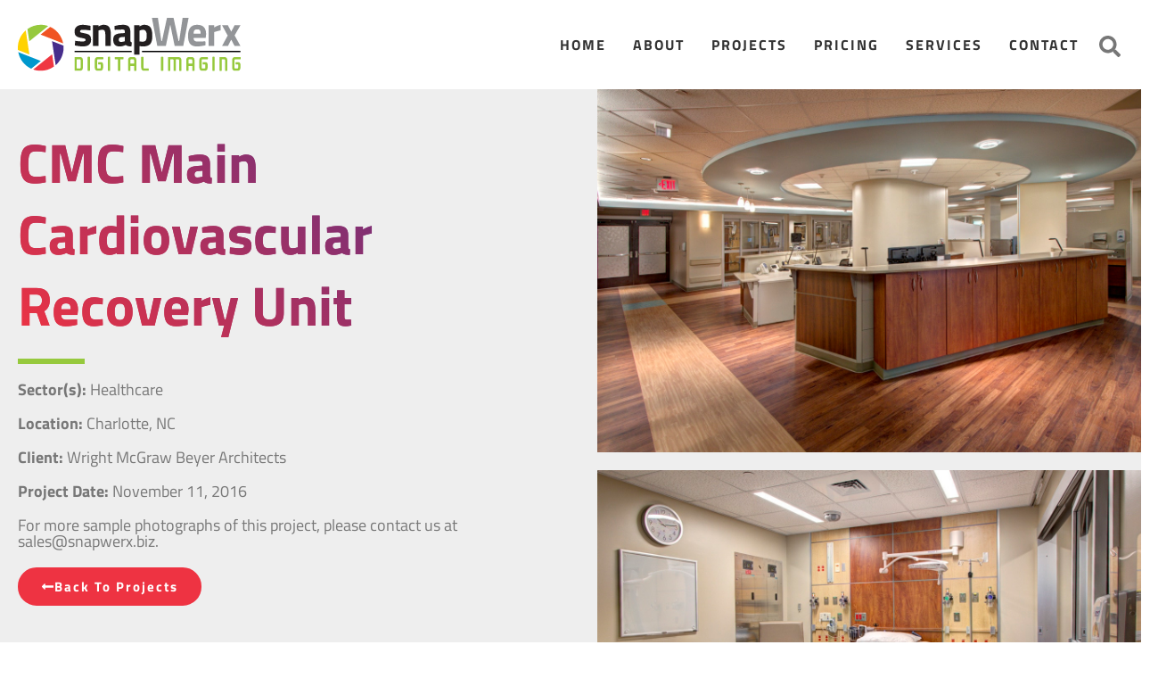

--- FILE ---
content_type: text/html; charset=UTF-8
request_url: https://www.snapwerx.biz/projects/cmc-main-cardiovascular-recovery-unit/
body_size: 29648
content:
<!doctype html><html lang="en-US" prefix="og: https://ogp.me/ns#"><head><meta charset="UTF-8"><meta name="viewport" content="width=device-width, initial-scale=1"><link rel="profile" href="https://gmpg.org/xfn/11"><title>CMC Main Cardiovascular Recovery Unit - snapWerx</title><link rel="preload" href="https://www.snapwerx.biz/wp-content/uploads/snapwerx_digital_imaging_logo.svg" as="image"><link rel="preload" href="https://www.snapwerx.biz/wp-content/uploads/snapwerx_digital_imaging_logo.svg" as="image" fetchpriority="high"><link rel="preload" href="https://www.snapwerx.biz/wp-content/uploads/proj-IMG_4866_7_8-1300x868.jpg" as="image" fetchpriority="high"><link rel="preload" href="https://www.snapwerx.biz/wp-content/uploads/proj-IMG_4800_1_2-1300x868.jpg" as="image" fetchpriority="high"><link rel="preload" href="https://www.snapwerx.biz/wp-includes/css/dist/block-library/common.min.css?ver=6.9" as="style" onload="this.rel='stylesheet';this.removeAttribute('onload');"><style id="perfmatters-used-css">html{line-height:1.15;-webkit-text-size-adjust:100%;}*,:after,:before{box-sizing:border-box;}body{background-color:#fff;color:#333;font-family:-apple-system,BlinkMacSystemFont,Segoe UI,Roboto,Helvetica Neue,Arial,Noto Sans,sans-serif,Apple Color Emoji,Segoe UI Emoji,Segoe UI Symbol,Noto Color Emoji;font-size:1rem;font-weight:400;line-height:1.5;margin:0;-webkit-font-smoothing:antialiased;-moz-osx-font-smoothing:grayscale;}h1,h2,h3,h4,h5,h6{color:inherit;font-family:inherit;font-weight:500;line-height:1.2;margin-block-end:1rem;margin-block-start:.5rem;}h1{font-size:2.5rem;}a{background-color:transparent;color:#c36;text-decoration:none;}a:active,a:hover{color:#336;}a:not([href]):not([tabindex]),a:not([href]):not([tabindex]):focus,a:not([href]):not([tabindex]):hover{color:inherit;text-decoration:none;}a:not([href]):not([tabindex]):focus{outline:0;}b,strong{font-weight:bolder;}img{border-style:none;height:auto;max-width:100%;}[hidden],template{display:none;}@media print{*,:after,:before{background:transparent !important;box-shadow:none !important;color:#000 !important;text-shadow:none !important;}a,a:visited{text-decoration:underline;}a[href]:after{content:" (" attr(href) ")";}a[href^="#"]:after,a[href^="javascript:"]:after{content:"";}img,tr{-moz-column-break-inside:avoid;break-inside:avoid;}}label{display:inline-block;line-height:1;vertical-align:middle;}button,input,optgroup,select,textarea{font-family:inherit;font-size:1rem;line-height:1.5;margin:0;}input[type=date],input[type=email],input[type=number],input[type=password],input[type=search],input[type=tel],input[type=text],input[type=url],select,textarea{border:1px solid #666;border-radius:3px;padding:.5rem 1rem;transition:all .3s;width:100%;}input[type=date]:focus,input[type=email]:focus,input[type=number]:focus,input[type=password]:focus,input[type=search]:focus,input[type=tel]:focus,input[type=text]:focus,input[type=url]:focus,select:focus,textarea:focus{border-color:#333;}button,input{overflow:visible;}[type=button],[type=reset],[type=submit],button{-webkit-appearance:button;width:auto;}[type=button],[type=submit],button{background-color:transparent;border:1px solid #c36;border-radius:3px;color:#c36;display:inline-block;font-size:1rem;font-weight:400;padding:.5rem 1rem;text-align:center;transition:all .3s;-webkit-user-select:none;-moz-user-select:none;user-select:none;white-space:nowrap;}[type=button]:focus:not(:focus-visible),[type=submit]:focus:not(:focus-visible),button:focus:not(:focus-visible){outline:none;}[type=button]:focus,[type=button]:hover,[type=submit]:focus,[type=submit]:hover,button:focus,button:hover{background-color:#c36;color:#fff;text-decoration:none;}[type=button]:not(:disabled),[type=submit]:not(:disabled),button:not(:disabled){cursor:pointer;}[type=checkbox],[type=radio]{box-sizing:border-box;padding:0;}[type=number]::-webkit-inner-spin-button,[type=number]::-webkit-outer-spin-button{height:auto;}[type=search]{-webkit-appearance:textfield;outline-offset:-2px;}[type=search]::-webkit-search-decoration{-webkit-appearance:none;}::-webkit-file-upload-button{-webkit-appearance:button;font:inherit;}dd,dl,dt,li,ol,ul{background:transparent;border:0;font-size:100%;margin-block-end:0;margin-block-start:0;outline:0;vertical-align:baseline;}.screen-reader-text{clip:rect(1px,1px,1px,1px);height:1px;overflow:hidden;position:absolute !important;width:1px;word-wrap:normal !important;}.screen-reader-text:focus{background-color:#eee;clip:auto !important;clip-path:none;color:#333;display:block;font-size:1rem;height:auto;left:5px;line-height:normal;padding:12px 24px;text-decoration:none;top:5px;width:auto;z-index:100000;}:root{--direction-multiplier:1;}body.rtl,html[dir=rtl]{--direction-multiplier:-1;}.elementor-screen-only,.screen-reader-text,.screen-reader-text span,.ui-helper-hidden-accessible{height:1px;margin:-1px;overflow:hidden;padding:0;position:absolute;top:-10000em;width:1px;clip:rect(0,0,0,0);border:0;}.elementor *,.elementor :after,.elementor :before{box-sizing:border-box;}.elementor a{box-shadow:none;text-decoration:none;}.elementor img{border:none;border-radius:0;box-shadow:none;height:auto;max-width:100%;}.elementor .elementor-background-overlay{inset:0;position:absolute;}.elementor-widget-wrap .elementor-element.elementor-widget__width-auto,.elementor-widget-wrap .elementor-element.elementor-widget__width-initial{max-width:100%;}.elementor-element{--flex-direction:initial;--flex-wrap:initial;--justify-content:initial;--align-items:initial;--align-content:initial;--gap:initial;--flex-basis:initial;--flex-grow:initial;--flex-shrink:initial;--order:initial;--align-self:initial;align-self:var(--align-self);flex-basis:var(--flex-basis);flex-grow:var(--flex-grow);flex-shrink:var(--flex-shrink);order:var(--order);}.elementor-element:where(.e-con-full,.elementor-widget){align-content:var(--align-content);align-items:var(--align-items);flex-direction:var(--flex-direction);flex-wrap:var(--flex-wrap);gap:var(--row-gap) var(--column-gap);justify-content:var(--justify-content);}.elementor-align-left{text-align:left;}.elementor-align-center .elementor-button,.elementor-align-left .elementor-button,.elementor-align-right .elementor-button{width:auto;}:root{--page-title-display:block;}.elementor-page-title,h1.entry-title{display:var(--page-title-display);}@keyframes eicon-spin{0%{transform:rotate(0deg);}to{transform:rotate(359deg);}}.elementor-section{position:relative;}.elementor-section .elementor-container{display:flex;margin-left:auto;margin-right:auto;position:relative;}@media (max-width:1024px){.elementor-section .elementor-container{flex-wrap:wrap;}}.elementor-section.elementor-section-boxed>.elementor-container{max-width:1140px;}.elementor-section.elementor-section-stretched{position:relative;width:100%;}.elementor-section.elementor-section-items-middle>.elementor-container{align-items:center;}.elementor-widget-wrap{align-content:flex-start;flex-wrap:wrap;position:relative;width:100%;}.elementor:not(.elementor-bc-flex-widget) .elementor-widget-wrap{display:flex;}.elementor-widget-wrap>.elementor-element{width:100%;}.elementor-widget{position:relative;}.elementor-widget:not(:last-child){margin-bottom:var(--kit-widget-spacing,20px);}.elementor-widget:not(:last-child).elementor-absolute,.elementor-widget:not(:last-child).elementor-widget__width-auto,.elementor-widget:not(:last-child).elementor-widget__width-initial{margin-bottom:0;}.elementor-column{display:flex;min-height:1px;position:relative;}.elementor-inner-section .elementor-column-gap-no .elementor-element-populated{padding:0;}@media (min-width:768px){.elementor-column.elementor-col-10,.elementor-column[data-col="10"]{width:10%;}.elementor-column.elementor-col-11,.elementor-column[data-col="11"]{width:11.111%;}.elementor-column.elementor-col-12,.elementor-column[data-col="12"]{width:12.5%;}.elementor-column.elementor-col-14,.elementor-column[data-col="14"]{width:14.285%;}.elementor-column.elementor-col-16,.elementor-column[data-col="16"]{width:16.666%;}.elementor-column.elementor-col-20,.elementor-column[data-col="20"]{width:20%;}.elementor-column.elementor-col-25,.elementor-column[data-col="25"]{width:25%;}.elementor-column.elementor-col-30,.elementor-column[data-col="30"]{width:30%;}.elementor-column.elementor-col-33,.elementor-column[data-col="33"]{width:33.333%;}.elementor-column.elementor-col-40,.elementor-column[data-col="40"]{width:40%;}.elementor-column.elementor-col-50,.elementor-column[data-col="50"]{width:50%;}.elementor-column.elementor-col-60,.elementor-column[data-col="60"]{width:60%;}.elementor-column.elementor-col-66,.elementor-column[data-col="66"]{width:66.666%;}.elementor-column.elementor-col-70,.elementor-column[data-col="70"]{width:70%;}.elementor-column.elementor-col-75,.elementor-column[data-col="75"]{width:75%;}.elementor-column.elementor-col-80,.elementor-column[data-col="80"]{width:80%;}.elementor-column.elementor-col-83,.elementor-column[data-col="83"]{width:83.333%;}.elementor-column.elementor-col-90,.elementor-column[data-col="90"]{width:90%;}.elementor-column.elementor-col-100,.elementor-column[data-col="100"]{width:100%;}}@media (max-width:767px){.elementor-reverse-mobile>.elementor-container>:first-child{order:10;}.elementor-reverse-mobile>.elementor-container>:nth-child(2){order:9;}.elementor-reverse-mobile>.elementor-container>:nth-child(3){order:8;}.elementor-reverse-mobile>.elementor-container>:nth-child(4){order:7;}.elementor-reverse-mobile>.elementor-container>:nth-child(5){order:6;}.elementor-reverse-mobile>.elementor-container>:nth-child(6){order:5;}.elementor-reverse-mobile>.elementor-container>:nth-child(7){order:4;}.elementor-reverse-mobile>.elementor-container>:nth-child(8){order:3;}.elementor-reverse-mobile>.elementor-container>:nth-child(9){order:2;}.elementor-reverse-mobile>.elementor-container>:nth-child(10){order:1;}.elementor-column{width:100%;}}@media (min-width:1025px){#elementor-device-mode:after{content:"desktop";}}@media (min-width:-1){#elementor-device-mode:after{content:"widescreen";}}@media (max-width:-1){#elementor-device-mode:after{content:"laptop";content:"tablet_extra";}}@media (max-width:1024px){#elementor-device-mode:after{content:"tablet";}}@media (max-width:-1){#elementor-device-mode:after{content:"mobile_extra";}}@media (max-width:767px){#elementor-device-mode:after{content:"mobile";}}@media (prefers-reduced-motion:no-preference){html{scroll-behavior:smooth;}}.e-con:before,.e-con>.elementor-background-slideshow:before,.e-con>.elementor-motion-effects-container>.elementor-motion-effects-layer:before,:is(.e-con,.e-con>.e-con-inner)>.elementor-background-video-container:before{border-block-end-width:var(--border-block-end-width);border-block-start-width:var(--border-block-start-width);border-color:var(--border-color);border-inline-end-width:var(--border-inline-end-width);border-inline-start-width:var(--border-inline-start-width);border-radius:var(--border-radius);border-style:var(--border-style);content:var(--background-overlay);display:block;height:max(100% + var(--border-top-width) + var(--border-bottom-width),100%);left:calc(0px - var(--border-left-width));mix-blend-mode:var(--overlay-mix-blend-mode);opacity:var(--overlay-opacity);position:absolute;top:calc(0px - var(--border-top-width));transition:var(--overlay-transition,.3s);width:max(100% + var(--border-left-width) + var(--border-right-width),100%);}.elementor-element:where(:not(.e-con)):where(:not(.e-div-block-base)) .elementor-widget-container,.elementor-element:where(:not(.e-con)):where(:not(.e-div-block-base)):not(:has(.elementor-widget-container)){transition:background .3s,border .3s,border-radius .3s,box-shadow .3s,transform var(--e-transform-transition-duration,.4s);}.elementor-heading-title{line-height:1;margin:0;padding:0;}.elementor-button{background-color:#69727d;border-radius:3px;color:#fff;display:inline-block;font-size:15px;line-height:1;padding:12px 24px;fill:#fff;text-align:center;transition:all .3s;}.elementor-button:focus,.elementor-button:hover,.elementor-button:visited{color:#fff;}.elementor-button-content-wrapper{display:flex;flex-direction:row;gap:5px;justify-content:center;}.elementor-button-icon{align-items:center;display:flex;}.elementor-button-icon svg{height:auto;width:1em;}.elementor-button-icon .e-font-icon-svg{height:1em;}.elementor-button-text{display:inline-block;}.elementor-button.elementor-size-xs{border-radius:2px;font-size:13px;padding:10px 20px;}.elementor-button span{text-decoration:inherit;}.elementor-icon{color:#69727d;display:inline-block;font-size:50px;line-height:1;text-align:center;transition:all .3s;}.elementor-icon:hover{color:#69727d;}.elementor-icon i,.elementor-icon svg{display:block;height:1em;position:relative;width:1em;}.elementor-icon i:before,.elementor-icon svg:before{left:50%;position:absolute;transform:translateX(-50%);}.animated{animation-duration:1.25s;}.animated.animated-slow{animation-duration:2s;}.animated.animated-fast{animation-duration:.75s;}.animated.infinite{animation-iteration-count:infinite;}.animated.reverse{animation-direction:reverse;animation-fill-mode:forwards;}@media (prefers-reduced-motion:reduce){.animated{animation:none !important;}html *{transition-delay:0s !important;transition-duration:0s !important;}}@media (max-width:767px){.elementor .elementor-hidden-mobile,.elementor .elementor-hidden-phone{display:none;}}@media (min-width:768px) and (max-width:1024px){.elementor .elementor-hidden-tablet{display:none;}}@media (min-width:1025px) and (max-width:99999px){.elementor .elementor-hidden-desktop{display:none;}}.elementor-widget-image{text-align:center;}.elementor-widget-image a{display:inline-block;}.elementor-widget-image a img[src$=".svg"]{width:48px;}.elementor-widget-image img{display:inline-block;vertical-align:middle;}.elementor-item:after,.elementor-item:before{display:block;position:absolute;transition:.3s;transition-timing-function:cubic-bezier(.58,.3,.005,1);}.elementor-item:not(:hover):not(:focus):not(.elementor-item-active):not(.highlighted):after,.elementor-item:not(:hover):not(:focus):not(.elementor-item-active):not(.highlighted):before{opacity:0;}.elementor-item-active:after,.elementor-item-active:before,.elementor-item.highlighted:after,.elementor-item.highlighted:before,.elementor-item:focus:after,.elementor-item:focus:before,.elementor-item:hover:after,.elementor-item:hover:before{transform:scale(1);}.elementor-nav-menu--main .elementor-nav-menu a{transition:.4s;}.elementor-nav-menu--main .elementor-nav-menu a,.elementor-nav-menu--main .elementor-nav-menu a.highlighted,.elementor-nav-menu--main .elementor-nav-menu a:focus,.elementor-nav-menu--main .elementor-nav-menu a:hover{padding:13px 20px;}.elementor-nav-menu--main .elementor-nav-menu a.current{background:#1f2124;color:#fff;}.elementor-nav-menu--main .elementor-nav-menu a.disabled{background:#3f444b;color:#88909b;}.elementor-nav-menu--main .elementor-nav-menu ul{border-style:solid;border-width:0;padding:0;position:absolute;width:12em;}.elementor-nav-menu--main .elementor-nav-menu span.scroll-down,.elementor-nav-menu--main .elementor-nav-menu span.scroll-up{background:#fff;display:none;height:20px;overflow:hidden;position:absolute;visibility:hidden;}.elementor-nav-menu--main .elementor-nav-menu span.scroll-down-arrow,.elementor-nav-menu--main .elementor-nav-menu span.scroll-up-arrow{border:8px dashed transparent;border-bottom:8px solid #33373d;height:0;inset-block-start:-2px;inset-inline-start:50%;margin-inline-start:-8px;overflow:hidden;position:absolute;width:0;}.elementor-nav-menu--main .elementor-nav-menu span.scroll-down-arrow{border-color:#33373d transparent transparent;border-style:solid dashed dashed;top:6px;}.elementor-nav-menu--layout-horizontal{display:flex;}.elementor-nav-menu--layout-horizontal .elementor-nav-menu{display:flex;flex-wrap:wrap;}.elementor-nav-menu--layout-horizontal .elementor-nav-menu a{flex-grow:1;white-space:nowrap;}.elementor-nav-menu--layout-horizontal .elementor-nav-menu>li{display:flex;}.elementor-nav-menu--layout-horizontal .elementor-nav-menu>li ul,.elementor-nav-menu--layout-horizontal .elementor-nav-menu>li>.scroll-down{top:100% !important;}.elementor-nav-menu--layout-horizontal .elementor-nav-menu>li:not(:first-child)>a{margin-inline-start:var(--e-nav-menu-horizontal-menu-item-margin);}.elementor-nav-menu--layout-horizontal .elementor-nav-menu>li:not(:first-child)>.scroll-down,.elementor-nav-menu--layout-horizontal .elementor-nav-menu>li:not(:first-child)>.scroll-up,.elementor-nav-menu--layout-horizontal .elementor-nav-menu>li:not(:first-child)>ul{inset-inline-start:var(--e-nav-menu-horizontal-menu-item-margin) !important;}.elementor-nav-menu--layout-horizontal .elementor-nav-menu>li:not(:last-child)>a{margin-inline-end:var(--e-nav-menu-horizontal-menu-item-margin);}.elementor-nav-menu--layout-horizontal .elementor-nav-menu>li:not(:last-child):after{align-self:center;border-color:var(--e-nav-menu-divider-color,#000);border-left-style:var(--e-nav-menu-divider-style,solid);border-left-width:var(--e-nav-menu-divider-width,2px);content:var(--e-nav-menu-divider-content,none);height:var(--e-nav-menu-divider-height,35%);}.elementor-nav-menu__align-right .elementor-nav-menu{justify-content:flex-end;margin-left:auto;}.elementor-nav-menu__align-left .elementor-nav-menu{justify-content:flex-start;margin-right:auto;}.elementor-nav-menu__align-start .elementor-nav-menu{justify-content:flex-start;margin-inline-end:auto;}.elementor-nav-menu__align-end .elementor-nav-menu{justify-content:flex-end;margin-inline-start:auto;}.elementor-nav-menu__align-center .elementor-nav-menu{justify-content:center;margin-inline-end:auto;margin-inline-start:auto;}.elementor-nav-menu__align-justify .elementor-nav-menu--layout-horizontal .elementor-nav-menu{width:100%;}.elementor-widget-nav-menu .elementor-widget-container,.elementor-widget-nav-menu:not(:has(.elementor-widget-container)):not([class*=elementor-hidden-]){display:flex;flex-direction:column;}.elementor-nav-menu{position:relative;z-index:2;}.elementor-nav-menu:after{clear:both;content:" ";display:block;font:0/0 serif;height:0;overflow:hidden;visibility:hidden;}.elementor-nav-menu,.elementor-nav-menu li,.elementor-nav-menu ul{display:block;line-height:normal;list-style:none;margin:0;padding:0;-webkit-tap-highlight-color:rgba(0,0,0,0);}.elementor-nav-menu ul{display:none;}.elementor-nav-menu ul ul a,.elementor-nav-menu ul ul a:active,.elementor-nav-menu ul ul a:focus,.elementor-nav-menu ul ul a:hover{border-left:16px solid transparent;}.elementor-nav-menu ul ul ul a,.elementor-nav-menu ul ul ul a:active,.elementor-nav-menu ul ul ul a:focus,.elementor-nav-menu ul ul ul a:hover{border-left:24px solid transparent;}.elementor-nav-menu ul ul ul ul a,.elementor-nav-menu ul ul ul ul a:active,.elementor-nav-menu ul ul ul ul a:focus,.elementor-nav-menu ul ul ul ul a:hover{border-left:32px solid transparent;}.elementor-nav-menu ul ul ul ul ul a,.elementor-nav-menu ul ul ul ul ul a:active,.elementor-nav-menu ul ul ul ul ul a:focus,.elementor-nav-menu ul ul ul ul ul a:hover{border-left:40px solid transparent;}.elementor-nav-menu a,.elementor-nav-menu li{position:relative;}.elementor-nav-menu li{border-width:0;}.elementor-nav-menu a{align-items:center;display:flex;}.elementor-nav-menu a,.elementor-nav-menu a:focus,.elementor-nav-menu a:hover{line-height:20px;padding:10px 20px;}.elementor-nav-menu a.current{background:#1f2124;color:#fff;}.elementor-nav-menu a.disabled{color:#88909b;cursor:not-allowed;}.elementor-nav-menu .e-plus-icon:before{content:"+";}.elementor-nav-menu .sub-arrow{align-items:center;display:flex;line-height:1;margin-block-end:-10px;margin-block-start:-10px;padding:10px;padding-inline-end:0;}.elementor-nav-menu .sub-arrow i{pointer-events:none;}.elementor-nav-menu .sub-arrow .fa.fa-chevron-down,.elementor-nav-menu .sub-arrow .fas.fa-chevron-down{font-size:.7em;}.elementor-nav-menu .sub-arrow .e-font-icon-svg{height:1em;width:1em;}.elementor-nav-menu .sub-arrow .e-font-icon-svg.fa-svg-chevron-down{height:.7em;width:.7em;}.elementor-nav-menu--dropdown .elementor-item.elementor-item-active,.elementor-nav-menu--dropdown .elementor-item.highlighted,.elementor-nav-menu--dropdown .elementor-item:focus,.elementor-nav-menu--dropdown .elementor-item:hover,.elementor-sub-item.elementor-item-active,.elementor-sub-item.highlighted,.elementor-sub-item:focus,.elementor-sub-item:hover{background-color:#3f444b;color:#fff;}.elementor-nav-menu--dropdown{background-color:#fff;font-size:13px;}.elementor-nav-menu--dropdown-none .elementor-menu-toggle,.elementor-nav-menu--dropdown-none .elementor-nav-menu--dropdown{display:none;}.elementor-nav-menu--dropdown.elementor-nav-menu__container{margin-top:10px;overflow-x:hidden;overflow-y:auto;transform-origin:top;transition:max-height .3s,transform .3s;}.elementor-nav-menu--dropdown a{color:#33373d;}ul.elementor-nav-menu--dropdown a,ul.elementor-nav-menu--dropdown a:focus,ul.elementor-nav-menu--dropdown a:hover{border-inline-start:8px solid transparent;text-shadow:none;}.elementor-nav-menu__text-align-center .elementor-nav-menu--dropdown .elementor-nav-menu a{justify-content:center;}@keyframes hide-scroll{0%,to{overflow:hidden;}}.elementor-search-form{display:block;transition:.2s;}.elementor-search-form .e-font-icon-svg-container{align-items:center;display:flex;height:100%;justify-content:center;width:100%;}.elementor-search-form button,.elementor-search-form input[type=search]{-webkit-appearance:none;-moz-appearance:none;background:none;border:0;display:inline-block;font-size:15px;line-height:1;margin:0;min-width:0;padding:0;vertical-align:middle;white-space:normal;}.elementor-search-form button:focus,.elementor-search-form input[type=search]:focus{color:inherit;outline:0;}.elementor-search-form__container{border:0 solid transparent;display:flex;min-height:50px;overflow:hidden;transition:.2s;}.elementor-search-form__container:not(.elementor-search-form--full-screen){background:#f1f2f3;}.elementor-search-form__input{color:#3f444b;flex-basis:100%;transition:color .2s;}.elementor-search-form__input::-moz-placeholder{color:inherit;font-family:inherit;opacity:.6;}.elementor-search-form__input::placeholder{color:inherit;font-family:inherit;opacity:.6;}.elementor-search-form--skin-full_screen .elementor-search-form input[type=search].elementor-search-form__input{border:solid #fff;border-width:0 0 1px;color:#fff;font-size:50px;line-height:1.5;text-align:center;}.elementor-search-form--skin-full_screen .elementor-search-form__toggle{color:var(--e-search-form-toggle-color,#33373d);cursor:pointer;display:inline-block;font-size:var(--e-search-form-toggle-size,33px);vertical-align:middle;}.elementor-search-form--skin-full_screen .elementor-search-form__toggle .e-font-icon-svg-container,.elementor-search-form--skin-full_screen .elementor-search-form__toggle i{background-color:var(--e-search-form-toggle-background-color,rgba(0,0,0,.05));border-color:var(--e-search-form-toggle-color,#33373d);border-radius:var(--e-search-form-toggle-border-radius,3px);border-style:solid;border-width:var(--e-search-form-toggle-border-width,0);display:block;height:var(--e-search-form-toggle-size,33px);position:relative;transition:.2s;width:var(--e-search-form-toggle-size,33px);}.elementor-search-form--skin-full_screen .elementor-search-form__toggle .e-font-icon-svg-container svg,.elementor-search-form--skin-full_screen .elementor-search-form__toggle .e-font-icon-svg-container:before,.elementor-search-form--skin-full_screen .elementor-search-form__toggle i svg,.elementor-search-form--skin-full_screen .elementor-search-form__toggle i:before{left:50%;position:absolute;top:50%;transform:translate(-50%,-50%);}.elementor-search-form--skin-full_screen .elementor-search-form__toggle .e-font-icon-svg-container:before,.elementor-search-form--skin-full_screen .elementor-search-form__toggle i:before{font-size:var(--e-search-form-toggle-icon-size,.55em);}.elementor-search-form--skin-full_screen .elementor-search-form__toggle .e-font-icon-svg-container svg,.elementor-search-form--skin-full_screen .elementor-search-form__toggle i svg{fill:var(--e-search-form-toggle-color,#33373d);height:var(--e-search-form-toggle-icon-size,.55em);width:var(--e-search-form-toggle-icon-size,.55em);}.elementor-search-form--skin-full_screen .elementor-search-form__container{align-items:center;background-color:rgba(0,0,0,.8);height:100vh;inset:0;padding:0 15%;position:fixed;transition:.3s;z-index:9998;}.elementor-search-form--skin-full_screen .elementor-search-form__container:not(.elementor-search-form--full-screen){opacity:0;overflow:hidden;transform:scale(0);}.elementor-search-form--skin-full_screen .elementor-search-form__container:not(.elementor-search-form--full-screen) .dialog-lightbox-close-button{display:none;}.elementor-sticky--active{z-index:99;}.e-con.elementor-sticky--active{z-index:var(--z-index,99);}.elementor-widget.elementor-icon-list--layout-inline .elementor-widget-container,.elementor-widget:not(:has(.elementor-widget-container)) .elementor-widget-container{overflow:hidden;}.elementor-widget .elementor-icon-list-items.elementor-inline-items{display:flex;flex-wrap:wrap;margin-inline:-8px;}.elementor-widget .elementor-icon-list-items.elementor-inline-items .elementor-inline-item{word-break:break-word;}.elementor-widget .elementor-icon-list-items.elementor-inline-items .elementor-icon-list-item{margin-inline:8px;}.elementor-widget .elementor-icon-list-items.elementor-inline-items .elementor-icon-list-item:after{border-width:0;border-inline-start-width:1px;border-style:solid;height:100%;inset-inline-end:-8px;inset-inline-start:auto;position:relative;width:auto;}.elementor-widget .elementor-icon-list-items{list-style-type:none;margin:0;padding:0;}.elementor-widget .elementor-icon-list-item{margin:0;padding:0;position:relative;}.elementor-widget .elementor-icon-list-item:after{inset-block-end:0;position:absolute;width:100%;}.elementor-widget .elementor-icon-list-item,.elementor-widget .elementor-icon-list-item a{align-items:var(--icon-vertical-align,center);display:flex;font-size:inherit;}.elementor-widget .elementor-icon-list-icon+.elementor-icon-list-text{align-self:center;padding-inline-start:5px;}.elementor-widget .elementor-icon-list-icon{display:flex;inset-block-start:var(--icon-vertical-offset,initial);position:relative;}.elementor-widget .elementor-icon-list-icon svg{height:var(--e-icon-list-icon-size,1em);width:var(--e-icon-list-icon-size,1em);}.elementor-widget.elementor-widget-icon-list .elementor-icon-list-icon{text-align:var(--e-icon-list-icon-align);}.elementor-widget.elementor-widget-icon-list .elementor-icon-list-icon svg{margin:var(--e-icon-list-icon-margin,0 calc(var(--e-icon-list-icon-size,1em) * .25) 0 0);}.elementor-widget.elementor-list-item-link-full_width a{width:100%;}.elementor-widget.elementor-align-left .elementor-icon-list-item,.elementor-widget.elementor-align-left .elementor-icon-list-item a{justify-content:flex-start;text-align:left;}.elementor-widget.elementor-align-left .elementor-inline-items{justify-content:flex-start;}.elementor-widget:not(.elementor-align-right) .elementor-icon-list-item:after{inset-inline-start:0;}.elementor-widget:not(.elementor-align-left) .elementor-icon-list-item:after{inset-inline-end:0;}@media (min-width:-1){.elementor-widget:not(.elementor-widescreen-align-right) .elementor-icon-list-item:after{inset-inline-start:0;}.elementor-widget:not(.elementor-widescreen-align-left) .elementor-icon-list-item:after{inset-inline-end:0;}}@media (max-width:-1){.elementor-widget:not(.elementor-laptop-align-right) .elementor-icon-list-item:after{inset-inline-start:0;}.elementor-widget:not(.elementor-laptop-align-left) .elementor-icon-list-item:after{inset-inline-end:0;}.elementor-widget:not(.elementor-tablet_extra-align-right) .elementor-icon-list-item:after{inset-inline-start:0;}.elementor-widget:not(.elementor-tablet_extra-align-left) .elementor-icon-list-item:after{inset-inline-end:0;}}@media (max-width:1024px){.elementor-widget:not(.elementor-tablet-align-right) .elementor-icon-list-item:after{inset-inline-start:0;}.elementor-widget:not(.elementor-tablet-align-left) .elementor-icon-list-item:after{inset-inline-end:0;}}@media (max-width:-1){.elementor-widget:not(.elementor-mobile_extra-align-right) .elementor-icon-list-item:after{inset-inline-start:0;}.elementor-widget:not(.elementor-mobile_extra-align-left) .elementor-icon-list-item:after{inset-inline-end:0;}}@media (max-width:767px){.elementor-widget:not(.elementor-mobile-align-right) .elementor-icon-list-item:after{inset-inline-start:0;}.elementor-widget:not(.elementor-mobile-align-left) .elementor-icon-list-item:after{inset-inline-end:0;}}#left-area ul.elementor-icon-list-items,.elementor .elementor-element ul.elementor-icon-list-items,.elementor-edit-area .elementor-element ul.elementor-icon-list-items{padding:0;}.elementor-widget-divider{--divider-border-style:none;--divider-border-width:1px;--divider-color:#0c0d0e;--divider-icon-size:20px;--divider-element-spacing:10px;--divider-pattern-height:24px;--divider-pattern-size:20px;--divider-pattern-url:none;--divider-pattern-repeat:repeat-x;}.elementor-widget-divider .elementor-divider{display:flex;}.elementor-widget-divider .elementor-icon{font-size:var(--divider-icon-size);}.elementor-widget-divider .elementor-divider-separator{direction:ltr;display:flex;margin:0;}.elementor-widget-divider:not(.elementor-widget-divider--view-line_text):not(.elementor-widget-divider--view-line_icon) .elementor-divider-separator{border-block-start:var(--divider-border-width) var(--divider-border-style) var(--divider-color);}.elementor-widget-heading .elementor-heading-title[class*=elementor-size-]>a{color:inherit;font-size:inherit;line-height:inherit;}[class*=uael-ins] .uael-ins-target{position:relative;}[class*=uael-ins] .uael-ins-target::before{display:block;height:100%;left:0;position:absolute;top:0;width:100%;z-index:1;}.uael-ins-hover-normal .uael-ins-hover:hover .uael-ins-target,.uael-ins-hover-normal .uael-ins-hover:hover .uael-ins-target::before,.uael-ins-normal .uael-ins-target{-webkit-filter:unset;filter:unset;}@-webkit-keyframes a{0%{-webkit-transform:rotate(0);transform:rotate(0);}to{-webkit-transform:rotate(359deg);transform:rotate(359deg);}}@keyframes a{0%{-webkit-transform:rotate(0);transform:rotate(0);}to{-webkit-transform:rotate(359deg);transform:rotate(359deg);}}@keyframes blink-cursor{0%{opacity:1;}50%{opacity:0;}100%{opacity:1;}}@-webkit-keyframes blink-cursor{0%{opacity:1;}50%{opacity:0;}100%{opacity:1;}}@-webkit-keyframes uael-rotate-in{0%{-webkit-transform:rotateX(180deg);transform:rotateX(180deg);opacity:0;}35%{-webkit-transform:rotateX(120deg);transform:rotateX(120deg);opacity:0;}65%{opacity:0;}100%{-webkit-transform:rotateX(360deg);transform:rotateX(360deg);opacity:1;}}@keyframes uael-rotate-in{0%{-webkit-transform:rotateX(180deg);transform:rotateX(180deg);opacity:0;}35%{-webkit-transform:rotateX(120deg);transform:rotateX(120deg);opacity:0;}65%{opacity:0;}100%{-webkit-transform:rotateX(360deg);transform:rotateX(360deg);opacity:1;}}@-webkit-keyframes uael-rotate-out{0%{-webkit-transform:rotateX(0);transform:rotateX(0);opacity:1;}35%{-webkit-transform:rotateX(-40deg);transform:rotateX(-40deg);opacity:1;}65%{opacity:0;}100%{-webkit-transform:rotateX(180deg);transform:rotateX(180deg);opacity:0;}}@keyframes uael-rotate-out{0%{-webkit-transform:rotateX(0);transform:rotateX(0);opacity:1;}35%{-webkit-transform:rotateX(-40deg);transform:rotateX(-40deg);opacity:1;}65%{opacity:0;}100%{-webkit-transform:rotateX(180deg);transform:rotateX(180deg);opacity:0;}}@-webkit-keyframes uael-push-in{0%{opacity:0;-webkit-transform:translateX(-100%);transform:translateX(-100%);}60%{opacity:1;-webkit-transform:translateX(10%);transform:translateX(10%);}100%{opacity:1;-webkit-transform:translateX(0);transform:translateX(0);}}@keyframes uael-push-in{0%{opacity:0;-webkit-transform:translateX(-100%);transform:translateX(-100%);}60%{opacity:1;-webkit-transform:translateX(10%);transform:translateX(10%);}100%{opacity:1;-webkit-transform:translateX(0);transform:translateX(0);}}@-webkit-keyframes uael-push-out{0%{opacity:1;-webkit-transform:translateX(0);transform:translateX(0);}60%{opacity:0;-webkit-transform:translateX(110%);transform:translateX(110%);}100%{opacity:0;-webkit-transform:translateX(100%);transform:translateX(100%);}}@keyframes uael-push-out{0%{opacity:1;-webkit-transform:translateX(0);transform:translateX(0);}60%{opacity:0;-webkit-transform:translateX(110%);transform:translateX(110%);}100%{opacity:0;-webkit-transform:translateX(100%);transform:translateX(100%);}}@-webkit-keyframes uael-drop-in{0%{opacity:0;-webkit-transform:translateZ(100px);transform:translateZ(100px);}100%{opacity:1;-webkit-transform:translateZ(0);transform:translateZ(0);}}@keyframes uael-drop-in{0%{opacity:0;-webkit-transform:translateZ(100px);transform:translateZ(100px);}100%{opacity:1;-webkit-transform:translateZ(0);transform:translateZ(0);}}@-webkit-keyframes uael-drop-out{0%{opacity:1;-webkit-transform:translateZ(0);transform:translateZ(0);}100%{opacity:0;-webkit-transform:translateZ(-100px);transform:translateZ(-100px);}}@keyframes uael-drop-out{0%{opacity:1;-webkit-transform:translateZ(0);transform:translateZ(0);}100%{opacity:0;-webkit-transform:translateZ(-100px);transform:translateZ(-100px);}}@-webkit-keyframes uael-slide-in{0%{opacity:0;-webkit-transform:translateY(-100%);transform:translateY(-100%);}60%{opacity:1;-webkit-transform:translateY(20%);transform:translateY(20%);}100%{opacity:1;-webkit-transform:translateY(0);transform:translateY(0);}}@keyframes uael-slide-in{0%{opacity:0;-webkit-transform:translateY(-100%);transform:translateY(-100%);}60%{opacity:1;-webkit-transform:translateY(20%);transform:translateY(20%);}100%{opacity:1;-webkit-transform:translateY(0);transform:translateY(0);}}@-webkit-keyframes uael-slide-out{0%{opacity:1;-webkit-transform:translateY(0);transform:translateY(0);}60%{opacity:0;-webkit-transform:translateY(120%);transform:translateY(120%);}100%{opacity:0;-webkit-transform:translateY(100%);transform:translateY(100%);}}@keyframes uael-slide-out{0%{opacity:1;-webkit-transform:translateY(0);transform:translateY(0);}60%{opacity:0;-webkit-transform:translateY(120%);transform:translateY(120%);}100%{opacity:0;-webkit-transform:translateY(100%);transform:translateY(100%);}}@-webkit-keyframes fadelabel{0%{opacity:1;}50%{opacity:.5;}100%{opacity:.3;}}@keyframes fadelabel{0%{opacity:1;}50%{opacity:.5;}100%{opacity:.3;}}@-webkit-keyframes flash{0%{opacity:1;}50%{opacity:.1;}100%{opacity:1;}}@keyframes flash{0%{opacity:1;}50%{opacity:.1;}100%{opacity:1;}}@-webkit-keyframes uael-hotspot-pulse{0%{-webkit-transform:scale(1);transform:scale(1);opacity:1;}100%{-webkit-transform:scale(1.5);transform:scale(1.5);opacity:0;}}@keyframes uael-hotspot-pulse{0%{-webkit-transform:scale(1);transform:scale(1);opacity:1;}100%{-webkit-transform:scale(1.5);transform:scale(1.5);opacity:0;}}@-webkit-keyframes tooltipster-fading{0%{opacity:0;}100%{opacity:1;}}@keyframes tooltipster-fading{0%{opacity:0;}100%{opacity:1;}}@-webkit-keyframes tooltipster-rotating{25%{-webkit-transform:rotate(-2deg);transform:rotate(-2deg);}75%{-webkit-transform:rotate(2deg);transform:rotate(2deg);}100%{-webkit-transform:rotate(0);transform:rotate(0);}}@keyframes tooltipster-rotating{25%{-webkit-transform:rotate(-2deg);transform:rotate(-2deg);}75%{-webkit-transform:rotate(2deg);transform:rotate(2deg);}100%{-webkit-transform:rotate(0);transform:rotate(0);}}@-webkit-keyframes tooltipster-scaling{50%{-webkit-transform:scale(1.1);transform:scale(1.1);}100%{-webkit-transform:scale(1);transform:scale(1);}}@keyframes tooltipster-scaling{50%{-webkit-transform:scale(1.1);transform:scale(1.1);}100%{-webkit-transform:scale(1);transform:scale(1);}}.uael-img-gallery-wrap::after,.uael-img-gallery-wrap::before{content:" ";display:table;width:0;}.uael-img-gallery-wrap::after{clear:both;}.uael-img-gallery-wrap{margin:0 -10px;list-style:none outside;clear:both;}.uael-img-grid-masonry-wrap{-js-display:flex;display:-webkit-box;display:-webkit-flex;display:-moz-box;display:-ms-flexbox;display:flex;-webkit-flex-wrap:wrap;-ms-flex-wrap:wrap;flex-wrap:wrap;}.uael-img-gallery-wrap .uael-grid-img-thumbnail{overflow:hidden;}.uael-img-gallery-wrap img{width:100%;margin-bottom:0;-webkit-transition:all .3s linear;transition:all .3s linear;vertical-align:-webkit-baseline-middle;vertical-align:middle;}.uael-gallery-unjustified .uael-img-gallery-wrap .uael-grid-item{width:25%;padding:0 10px;}.uael-img-grid-wrap .uael-grid-item-content{margin-bottom:10px;}.uael-img-gallery-wrap .uael-grid-item-content{position:relative;}.uael-img-gallery-wrap .uael-grid-img-overlay{position:absolute;top:0;left:0;width:100%;height:100%;overflow:hidden;-webkit-transition:background-color 150ms linear;transition:background-color 150ms linear;}.uael-img-gallery-wrap .uael-grid-img-overlay i,.uael-img-gallery-wrap .uael-grid-img-overlay img,.uael-img-gallery-wrap .uael-grid-img-overlay svg{opacity:0;position:absolute;-webkit-transition:opacity 135ms linear;transition:opacity 135ms linear;}.uael-img-gallery-wrap .uael-grid-img-overlay i,.uael-img-gallery-wrap .uael-grid-img-overlay svg{text-align:center;top:50%;width:100%;font-size:26px;-webkit-transform:translateY(-50%);-ms-transform:translateY(-50%);transform:translateY(-50%);}.uael-img-gallery-wrap .uael-grid-img-overlay img{top:50%;left:50%;width:40px;-webkit-transform:translateX(-50%) translateY(-50%);-ms-transform:translateX(-50%) translateY(-50%);transform:translateX(-50%) translateY(-50%);}.uael-grid-gallery-img:hover .uael-grid-img-overlay i,.uael-grid-gallery-img:hover .uael-grid-img-overlay img,.uael-grid-gallery-img:hover .uael-grid-img-overlay svg{opacity:1;}.uael-img-grid__column-1 .uael-img-gallery-wrap .uael-grid-item{width:100%;}.uael-img-grid__column-1 .uael-img-gallery-wrap .uael-grid-item:nth-child(n+1),.uael-img-grid__column-2 .uael-img-gallery-wrap .uael-grid-item:nth-child(odd),.uael-img-grid__column-3 .uael-img-gallery-wrap .uael-grid-item:nth-child(3n+1),.uael-img-grid__column-4 .uael-img-gallery-wrap .uael-grid-item:nth-child(4n+1),.uael-img-grid__column-5 .uael-img-gallery-wrap .uael-grid-item:nth-child(5n+1),.uael-img-grid__column-6 .uael-img-gallery-wrap .uael-grid-item:nth-child(6n+1){clear:left;}.uael-img-grid__column-1 .uael-img-gallery-wrap .uael-grid-item:nth-child(n),.uael-img-grid__column-2 .uael-img-gallery-wrap .uael-grid-item:nth-child(2n),.uael-img-grid__column-3 .uael-img-gallery-wrap .uael-grid-item:nth-child(3n),.uael-img-grid__column-4 .uael-img-gallery-wrap .uael-grid-item:nth-child(4n),.uael-img-grid__column-5 .uael-img-gallery-wrap .uael-grid-item:nth-child(5n),.uael-img-grid__column-6 .uael-img-gallery-wrap .uael-grid-item:nth-child(6n){clear:right;}@media (max-width:1024px){.uael-img-grid-tablet__column-1 .uael-img-gallery-wrap .uael-grid-item{width:100%;}.uael-img-grid-tablet__column-1 .uael-img-gallery-wrap .uael-grid-item:nth-child(n+1),.uael-img-grid-tablet__column-2 .uael-img-gallery-wrap .uael-grid-item:nth-child(odd),.uael-img-grid-tablet__column-3 .uael-img-gallery-wrap .uael-grid-item:nth-child(3n+1),.uael-img-grid-tablet__column-4 .uael-img-gallery-wrap .uael-grid-item:nth-child(4n+1),.uael-img-grid-tablet__column-5 .uael-img-gallery-wrap .uael-grid-item:nth-child(5n+1),.uael-img-grid-tablet__column-6 .uael-img-gallery-wrap .uael-grid-item:nth-child(6n+1){clear:left;}.uael-img-grid-tablet__column-1 .uael-img-gallery-wrap .uael-grid-item:nth-child(n),.uael-img-grid-tablet__column-2 .uael-img-gallery-wrap .uael-grid-item:nth-child(2n),.uael-img-grid-tablet__column-3 .uael-img-gallery-wrap .uael-grid-item:nth-child(3n),.uael-img-grid-tablet__column-4 .uael-img-gallery-wrap .uael-grid-item:nth-child(4n),.uael-img-grid-tablet__column-5 .uael-img-gallery-wrap .uael-grid-item:nth-child(5n),.uael-img-grid-tablet__column-6 .uael-img-gallery-wrap .uael-grid-item:nth-child(6n){clear:right;}}@media (max-width:767px){.uael-img-grid-mobile__column-1 .uael-img-gallery-wrap .uael-grid-item{width:100%;}.uael-img-grid-mobile__column-1 .uael-img-gallery-wrap .uael-grid-item:nth-child(n+1),.uael-img-grid-mobile__column-2 .uael-img-gallery-wrap .uael-grid-item:nth-child(odd),.uael-img-grid-mobile__column-3 .uael-img-gallery-wrap .uael-grid-item:nth-child(3n+1),.uael-img-grid-mobile__column-4 .uael-img-gallery-wrap .uael-grid-item:nth-child(4n+1),.uael-img-grid-mobile__column-5 .uael-img-gallery-wrap .uael-grid-item:nth-child(5n+1),.uael-img-grid-mobile__column-6 .uael-img-gallery-wrap .uael-grid-item:nth-child(6n+1){clear:left;}.uael-img-grid-mobile__column-1 .uael-img-gallery-wrap .uael-grid-item:nth-child(n),.uael-img-grid-mobile__column-2 .uael-img-gallery-wrap .uael-grid-item:nth-child(2n),.uael-img-grid-mobile__column-3 .uael-img-gallery-wrap .uael-grid-item:nth-child(3n),.uael-img-grid-mobile__column-4 .uael-img-gallery-wrap .uael-grid-item:nth-child(4n),.uael-img-grid-mobile__column-5 .uael-img-gallery-wrap .uael-grid-item:nth-child(5n),.uael-img-grid-mobile__column-6 .uael-img-gallery-wrap .uael-grid-item:nth-child(6n){clear:right;}}@-webkit-keyframes uael-rotating{from{-webkit-transform:rotate(0);transform:rotate(0);}to{-webkit-transform:rotate(360deg);transform:rotate(360deg);}}@keyframes uael-rotating{from{-webkit-transform:rotate(0);transform:rotate(0);}to{-webkit-transform:rotate(360deg);transform:rotate(360deg);}}@-webkit-keyframes sheens{0%{-webkit-transform:skewY(30deg) translateY(200%);transform:skewY(30deg) translateY(200%);}100%{-webkit-transform:skewY(30deg) translateY(-200%);transform:skewY(30deg) translateY(-200%);}}@keyframes sheens{0%{-webkit-transform:skewY(30deg) translateY(200%);transform:skewY(30deg) translateY(200%);}100%{-webkit-transform:skewY(30deg) translateY(-200%);transform:skewY(30deg) translateY(-200%);}}@-webkit-keyframes slit{50%{-webkit-transform:translateZ(-250px) rotateY(89deg);opacity:.5;-webkit-animation-timing-function:ease-out;}100%{-webkit-transform:translateZ(0) rotateY(0);opacity:1;}}@keyframes slit{50%{-webkit-transform:translateZ(-250px) rotateY(89deg);transform:translateZ(-250px) rotateY(89deg);opacity:1;-webkit-animation-timing-function:ease-in;animation-timing-function:ease-in;}100%{-webkit-transform:translateZ(0) rotateY(0);transform:translateZ(0) rotateY(0);opacity:1;}}@-webkit-keyframes rotateRightSideFirst{50%{-webkit-transform:translateZ(-50px) rotateY(5deg);-webkit-animation-timing-function:ease-out;}100%{-webkit-transform:translateZ(-200px);}}@keyframes rotateRightSideFirst{50%{-webkit-transform:translateZ(-50px) rotateY(5deg);transform:translateZ(-50px) rotateY(5deg);-webkit-animation-timing-function:ease-out;animation-timing-function:ease-out;}100%{-webkit-transform:translateZ(-200px);transform:translateZ(-200px);}}@-webkit-keyframes OpenTop{50%{-webkit-transform:rotateX(10deg);-webkit-animation-timing-function:ease-out;}}@keyframes OpenTop{50%{-webkit-transform:rotateX(10deg);transform:rotateX(10deg);-webkit-animation-timing-function:ease-out;animation-timing-function:ease-out;}}@keyframes uael-if-spin{100%{-webkit-transform:rotate(360deg);transform:rotate(360deg);}}@-webkit-keyframes uael-if-spin{100%{-webkit-transform:rotate(360deg);transform:rotate(360deg);}}.uael-nav-menu li,.uael-nav-menu ul,ul.uael-nav-menu{list-style:none !important;margin:0;padding:0;}.uael-nav-menu .menu-item-has-children-container,.uael-nav-menu li.menu-item{position:relative;}.elementor-widget-uael-nav-menu .elementor-widget-container,.uael-nav-menu a.uael-menu-item,.uael-nav-menu a.uael-sub-menu-item,.uael-nav-menu__layout-horizontal,.uael-nav-menu__layout-horizontal .uael-nav-menu,.uael-nav-menu__toggle,div.uael-nav-menu{-js-display:flex;display:-webkit-box;display:-webkit-flex;display:-moz-box;display:-ms-flexbox;display:flex;}.elementor-widget-uael-nav-menu .elementor-widget-container,div.uael-nav-menu{-webkit-box-orient:vertical;-webkit-box-direction:normal;-webkit-flex-direction:column;-moz-box-orient:vertical;-moz-box-direction:normal;-ms-flex-direction:column;flex-direction:column;}.uael-layout-horizontal .uael-nav-menu__toggle,.uael-layout-vertical .uael-nav-menu__toggle,.uael-nav-menu .parent-has-no-child .uael-menu-toggle{display:none;}.uael-layout-horizontal .uael-nav-menu__toggle,.uael-layout-vertical .uael-nav-menu__toggle,.uael-nav-menu__layout-expandible,.uael-nav-menu__layout-expandible .sub-menu,.uael-submenu-open-click .uael-nav-menu__layout-horizontal .uael-nav-menu .menu-item-has-children:hover>.sub-menu{visibility:hidden;opacity:0;}.uael-nav-menu:after,.uael-nav-menu:before{content:"";display:table;clear:both;}.uael-nav-menu__align-left .uael-nav-menu{margin-right:auto;}.uael-nav-menu__align-left .uael-nav-menu,.uael-nav-menu__align-left .uael-nav-menu__layout-vertical li a.uael-menu-item,.uael-nav-menu__align-left .uael-nav-menu__layout-vertical li a.uael-sub-menu-item{-webkit-box-pack:start;-ms-flex-pack:start;-webkit-justify-content:flex-start;-moz-box-pack:start;justify-content:flex-start;}.uael-nav-menu a.uael-menu-item,.uael-nav-menu a.uael-sub-menu-item{line-height:1;text-decoration:none;-webkit-box-pack:justify;-moz-box-pack:justify;-ms-flex-pack:justify;-webkit-box-shadow:none;box-shadow:none;-webkit-box-align:center;-webkit-align-items:center;-moz-box-align:center;-ms-flex-align:center;align-items:center;-webkit-justify-content:space-between;justify-content:space-between;}.uael-nav-menu a.uael-menu-item:hover,.uael-nav-menu a.uael-sub-menu-item:hover{text-decoration:none;}.uael-nav-menu-icon{border:0 solid;}.uael-nav-menu-icon svg{width:25px;height:25px;line-height:25px;font-size:25px;}.uael-nav-menu__toggle{font-size:22px;cursor:pointer;border:0 solid;-webkit-border-radius:3px;border-radius:3px;color:#494c4f;position:relative;}.uael-nav-menu-icon{display:inline-block;line-height:1;text-align:center;}.uael-nav-menu .menu-item a:after,.uael-nav-menu .menu-item a:before{display:block;position:absolute;-webkit-transition:.3s;transition:.3s;-webkit-transition-timing-function:cubic-bezier(.58,.3,.005,1);transition-timing-function:cubic-bezier(.58,.3,.005,1);}.uael-nav-menu .menu-item a.uael-menu-item:not(:hover):not(:focus):not(.current-menu-item):not(.highlighted):after,.uael-nav-menu .menu-item a.uael-menu-item:not(:hover):not(:focus):not(.current-menu-item):not(.highlighted):before{opacity:0;}.uael-nav-menu .current-menu-item:after,.uael-nav-menu .current-menu-item:before,.uael-nav-menu .menu-item a.uael-menu-item.highlighted:after,.uael-nav-menu .menu-item a.uael-menu-item.highlighted:before,.uael-nav-menu .menu-item a.uael-menu-item:focus:after,.uael-nav-menu .menu-item a.uael-menu-item:focus:before,.uael-nav-menu .menu-item a.uael-menu-item:hover:after,.uael-nav-menu .menu-item a.uael-menu-item:hover:before{-webkit-transform:scale(1);-ms-transform:scale(1);transform:scale(1);}.elementor-widget-uael-nav-menu:not(.uael-nav-menu__align-justify) a.uael-menu-item.elementor-button{-js-display:inline-flex;display:-webkit-inline-box;display:-webkit-inline-flex;display:-moz-inline-box;display:-ms-inline-flexbox;display:inline-flex;}@-webkit-keyframes sk-bouncedelay{0%,100%,80%{-webkit-transform:scale(0);transform:scale(0);}40%{-webkit-transform:scale(1);transform:scale(1);}}@keyframes sk-bouncedelay{0%,100%,80%{-webkit-transform:scale(0);transform:scale(0);}40%{-webkit-transform:scale(1);transform:scale(1);}}@-webkit-keyframes uael-animation-wobble-vertical{16.65%{-webkit-transform:translateY(8px);transform:translateY(8px);}33.3%{-webkit-transform:translateY(-6px);transform:translateY(-6px);}49.95%{-webkit-transform:translateY(4px);transform:translateY(4px);}66.6%{-webkit-transform:translateY(-2px);transform:translateY(-2px);}83.25%{-webkit-transform:translateY(1px);transform:translateY(1px);}100%{-webkit-transform:translateY(0);transform:translateY(0);}}@keyframes uael-animation-wobble-vertical{16.65%{-webkit-transform:translateY(8px);transform:translateY(8px);}33.3%{-webkit-transform:translateY(-6px);transform:translateY(-6px);}49.95%{-webkit-transform:translateY(4px);transform:translateY(4px);}66.6%{-webkit-transform:translateY(-2px);transform:translateY(-2px);}83.25%{-webkit-transform:translateY(1px);transform:translateY(1px);}100%{-webkit-transform:translateY(0);transform:translateY(0);}}@-webkit-keyframes tooltipster-fading{0%{opacity:0;}100%{opacity:1;}}@keyframes tooltipster-fading{0%{opacity:0;}100%{opacity:1;}}@-webkit-keyframes tooltipster-rotating{25%{-webkit-transform:rotate(-2deg);transform:rotate(-2deg);}75%{-webkit-transform:rotate(2deg);transform:rotate(2deg);}100%{-webkit-transform:rotate(0);transform:rotate(0);}}@keyframes tooltipster-rotating{25%{-webkit-transform:rotate(-2deg);transform:rotate(-2deg);}75%{-webkit-transform:rotate(2deg);transform:rotate(2deg);}100%{-webkit-transform:rotate(0);transform:rotate(0);}}@-webkit-keyframes tooltipster-scaling{50%{-webkit-transform:scale(1.1);transform:scale(1.1);}100%{-webkit-transform:scale(1);transform:scale(1);}}@keyframes tooltipster-scaling{50%{-webkit-transform:scale(1.1);transform:scale(1.1);}100%{-webkit-transform:scale(1);transform:scale(1);}}@-webkit-keyframes uael-rotating{from{-webkit-transform:rotate(0);transform:rotate(0);}to{-webkit-transform:rotate(360deg);transform:rotate(360deg);}}@keyframes uael-rotating{from{-webkit-transform:rotate(0);transform:rotate(0);}to{-webkit-transform:rotate(360deg);transform:rotate(360deg);}}@-webkit-keyframes uael-wobble-vertical{16.65%{top:-webkit-calc(50% + 8px);top:calc(50% + 8px);}33.3%{top:-webkit-calc(50% - 6px);top:calc(50% - 6px);}49.95%{top:-webkit-calc(50% + 4px);top:calc(50% + 4px);}66.6%{top:-webkit-calc(50% - 2px);top:calc(50% - 2px);}83.25%{top:-webkit-calc(50% + 1px);top:calc(50% + 1px);}100%{top:50%;}}@keyframes uael-wobble-vertical{16.65%{top:-webkit-calc(50% + 8px);top:calc(50% + 8px);}33.3%{top:-webkit-calc(50% - 6px);top:calc(50% - 6px);}49.95%{top:-webkit-calc(50% + 4px);top:calc(50% + 4px);}66.6%{top:-webkit-calc(50% - 2px);top:calc(50% - 2px);}83.25%{top:-webkit-calc(50% + 1px);top:calc(50% + 1px);}100%{top:50%;}}@keyframes uael-qv-spin{100%{-webkit-transform:rotate(360deg);transform:rotate(360deg);}}@-webkit-keyframes uael-qv-spin{100%{-webkit-transform:rotate(360deg);transform:rotate(360deg);}}@-webkit-keyframes dropdown-fade-in{0%{opacity:0;}100%{opacity:1;}}@keyframes dropdown-fade-in{0%{opacity:0;}100%{opacity:1;}}@-webkit-keyframes modal-fade-in{0%{opacity:0;}100%{opacity:1;}}@keyframes modal-fade-in{0%{opacity:0;}100%{opacity:1;}}@-webkit-keyframes modal-slide-in-top{0%{-webkit-transform:translateY(-50px);transform:translateY(-50px);opacity:0;}100%{-webkit-transform:translateY(0);transform:translateY(0);opacity:1;}}@keyframes modal-slide-in-top{0%{-webkit-transform:translateY(-50px);transform:translateY(-50px);opacity:0;}100%{-webkit-transform:translateY(0);transform:translateY(0);opacity:1;}}@-webkit-keyframes offcanvas-fade-in{0%{opacity:0;}100%{opacity:1;}}@keyframes offcanvas-fade-in{0%{opacity:0;}100%{opacity:1;}}@-webkit-keyframes offcanvas-slide-in-right{0%{-webkit-transform:translateX(100px);transform:translateX(100px);opacity:0;}100%{-webkit-transform:translateX(0);transform:translateX(0);opacity:1;}}@keyframes offcanvas-slide-in-right{0%{-webkit-transform:translateX(100px);transform:translateX(100px);opacity:0;}100%{-webkit-transform:translateX(0);transform:translateX(0);opacity:1;}}@-webkit-keyframes offcanvas-slide-in-left{0%{-webkit-transform:translateX(-100px);transform:translateX(-100px);opacity:0;}100%{-webkit-transform:translateX(0);transform:translateX(0);opacity:1;}}@keyframes offcanvas-slide-in-left{0%{-webkit-transform:translateX(-100px);transform:translateX(-100px);opacity:0;}100%{-webkit-transform:translateX(0);transform:translateX(0);opacity:1;}}input::-webkit-inner-spin-button,input::-webkit-outer-spin-button{-webkit-appearance:none;-moz-appearance:none;appearance:none;margin:0;}@media (max-width:480px){*{-ms-text-size-adjust:100%;text-size-adjust:100%;}}@-webkit-keyframes slideInFromTop{from{opacity:0;-webkit-transform:translateY(-20px);transform:translateY(-20px);}to{opacity:1;-webkit-transform:translateY(0);transform:translateY(0);}}@keyframes slideInFromTop{from{opacity:0;-webkit-transform:translateY(-20px);transform:translateY(-20px);}to{opacity:1;-webkit-transform:translateY(0);transform:translateY(0);}}@-webkit-keyframes fadeInUp{from{opacity:0;-webkit-transform:translateY(20px);transform:translateY(20px);}to{opacity:1;-webkit-transform:translateY(0);transform:translateY(0);}}@keyframes fadeInUp{from{opacity:0;-webkit-transform:translateY(20px);transform:translateY(20px);}to{opacity:1;-webkit-transform:translateY(0);transform:translateY(0);}}@-webkit-keyframes slideInUp{from{opacity:0;-webkit-transform:translateY(40px);transform:translateY(40px);}to{opacity:1;-webkit-transform:translateY(0);transform:translateY(0);}}@keyframes slideInUp{from{opacity:0;-webkit-transform:translateY(40px);transform:translateY(40px);}to{opacity:1;-webkit-transform:translateY(0);transform:translateY(0);}}@-webkit-keyframes zoomIn{from{opacity:0;-webkit-transform:scale(.9);transform:scale(.9);}to{opacity:1;-webkit-transform:scale(1);transform:scale(1);}}@keyframes zoomIn{from{opacity:0;-webkit-transform:scale(.9);transform:scale(.9);}to{opacity:1;-webkit-transform:scale(1);transform:scale(1);}}@-webkit-keyframes slideInLeft{from{opacity:0;-webkit-transform:translateX(-50px);transform:translateX(-50px);}to{opacity:1;-webkit-transform:translateX(0);transform:translateX(0);}}@keyframes slideInLeft{from{opacity:0;-webkit-transform:translateX(-50px);transform:translateX(-50px);}to{opacity:1;-webkit-transform:translateX(0);transform:translateX(0);}}@-webkit-keyframes slideInRight{from{opacity:0;-webkit-transform:translateX(50px);transform:translateX(50px);}to{opacity:1;-webkit-transform:translateX(0);transform:translateX(0);}}@keyframes slideInRight{from{opacity:0;-webkit-transform:translateX(50px);transform:translateX(50px);}to{opacity:1;-webkit-transform:translateX(0);transform:translateX(0);}}@-webkit-keyframes bounceIn{0%{opacity:0;-webkit-transform:scale(.3);transform:scale(.3);}50%{opacity:1;-webkit-transform:scale(1.05);transform:scale(1.05);}70%{-webkit-transform:scale(.9);transform:scale(.9);}100%{-webkit-transform:scale(1);transform:scale(1);}}@keyframes bounceIn{0%{opacity:0;-webkit-transform:scale(.3);transform:scale(.3);}50%{opacity:1;-webkit-transform:scale(1.05);transform:scale(1.05);}70%{-webkit-transform:scale(.9);transform:scale(.9);}100%{-webkit-transform:scale(1);transform:scale(1);}}@-webkit-keyframes rotateIn{from{opacity:0;-webkit-transform:rotate(-10deg);transform:rotate(-10deg);}to{opacity:1;-webkit-transform:rotate(0);transform:rotate(0);}}@keyframes rotateIn{from{opacity:0;-webkit-transform:rotate(-10deg);transform:rotate(-10deg);}to{opacity:1;-webkit-transform:rotate(0);transform:rotate(0);}}@-webkit-keyframes flipInX{from{opacity:0;-webkit-transform:perspective(400px) rotateX(90deg);transform:perspective(400px) rotateX(90deg);}to{opacity:1;-webkit-transform:perspective(400px) rotateX(0);transform:perspective(400px) rotateX(0);}}@keyframes flipInX{from{opacity:0;-webkit-transform:perspective(400px) rotateX(90deg);transform:perspective(400px) rotateX(90deg);}to{opacity:1;-webkit-transform:perspective(400px) rotateX(0);transform:perspective(400px) rotateX(0);}}@-webkit-keyframes uae-sticky-slide-down{from{-webkit-transform:translateY(-100%);transform:translateY(-100%);opacity:0;}to{-webkit-transform:translateY(0);transform:translateY(0);opacity:1;}}@keyframes uae-sticky-slide-down{from{-webkit-transform:translateY(-100%);transform:translateY(-100%);opacity:0;}to{-webkit-transform:translateY(0);transform:translateY(0);opacity:1;}}@-webkit-keyframes uael-svg-spin{0%{-webkit-transform:rotate(0);transform:rotate(0);}100%{-webkit-transform:rotate(360deg);transform:rotate(360deg);}}@keyframes uael-svg-spin{0%{-webkit-transform:rotate(0);transform:rotate(0);}100%{-webkit-transform:rotate(360deg);transform:rotate(360deg);}}@font-face{font-family:"Font Awesome 5 Brands";font-style:normal;font-weight:400;font-display:block;src:url("https://www.snapwerx.biz/wp-content/plugins/elementor/assets/lib/font-awesome/css/../webfonts/fa-brands-400.eot");src:url("https://www.snapwerx.biz/wp-content/plugins/elementor/assets/lib/font-awesome/css/../webfonts/fa-brands-400.eot?#iefix") format("embedded-opentype"),url("https://www.snapwerx.biz/wp-content/plugins/elementor/assets/lib/font-awesome/css/../webfonts/fa-brands-400.woff2") format("woff2"),url("https://www.snapwerx.biz/wp-content/plugins/elementor/assets/lib/font-awesome/css/../webfonts/fa-brands-400.woff") format("woff"),url("https://www.snapwerx.biz/wp-content/plugins/elementor/assets/lib/font-awesome/css/../webfonts/fa-brands-400.ttf") format("truetype"),url("https://www.snapwerx.biz/wp-content/plugins/elementor/assets/lib/font-awesome/css/../webfonts/fa-brands-400.svg#fontawesome") format("svg");}@-webkit-keyframes fa-spin{0%{-webkit-transform:rotate(0deg);transform:rotate(0deg);}100%{-webkit-transform:rotate(360deg);transform:rotate(360deg);}}@keyframes fa-spin{0%{-webkit-transform:rotate(0deg);transform:rotate(0deg);}100%{-webkit-transform:rotate(360deg);transform:rotate(360deg);}}@font-face{font-family:"Font Awesome 5 Free";font-style:normal;font-weight:900;font-display:block;src:url("https://www.snapwerx.biz/wp-content/plugins/elementor/assets/lib/font-awesome/css/../webfonts/fa-solid-900.eot");src:url("https://www.snapwerx.biz/wp-content/plugins/elementor/assets/lib/font-awesome/css/../webfonts/fa-solid-900.eot?#iefix") format("embedded-opentype"),url("https://www.snapwerx.biz/wp-content/plugins/elementor/assets/lib/font-awesome/css/../webfonts/fa-solid-900.woff2") format("woff2"),url("https://www.snapwerx.biz/wp-content/plugins/elementor/assets/lib/font-awesome/css/../webfonts/fa-solid-900.woff") format("woff"),url("https://www.snapwerx.biz/wp-content/plugins/elementor/assets/lib/font-awesome/css/../webfonts/fa-solid-900.ttf") format("truetype"),url("https://www.snapwerx.biz/wp-content/plugins/elementor/assets/lib/font-awesome/css/../webfonts/fa-solid-900.svg#fontawesome") format("svg");}[data-elementor-type=popup] .elementor-section-wrap:not(:empty)+#elementor-add-new-section,[data-elementor-type=popup]:not(.elementor-edit-area){display:none;}.elementor-popup-modal.dialog-type-lightbox{background-color:transparent;display:flex;pointer-events:none;-webkit-user-select:auto;-moz-user-select:auto;user-select:auto;}.elementor-popup-modal .dialog-buttons-wrapper,.elementor-popup-modal .dialog-header{display:none;}.elementor-popup-modal .dialog-close-button{display:none;inset-inline-end:20px;margin-top:0;opacity:1;pointer-events:all;top:20px;z-index:9999;}.elementor-popup-modal .dialog-close-button svg{fill:#1f2124;height:1em;width:1em;}.elementor-popup-modal .dialog-widget-content{background-color:#fff;border-radius:0;box-shadow:none;max-height:100%;max-width:100%;overflow:visible;pointer-events:all;width:auto;}.elementor-popup-modal .dialog-message{display:flex;max-height:100vh;max-width:100vw;overflow:auto;padding:0;width:640px;}.elementor-popup-modal .elementor{width:100%;}</style><meta name="robots" content="follow, index, max-snippet:-1, max-video-preview:-1, max-image-preview:large"/><link rel="canonical" href="https://www.snapwerx.biz/projects/cmc-main-cardiovascular-recovery-unit/" /><meta property="og:locale" content="en_US" /><meta property="og:type" content="article" /><meta property="og:title" content="CMC Main Cardiovascular Recovery Unit - snapWerx" /><meta property="og:url" content="https://www.snapwerx.biz/projects/cmc-main-cardiovascular-recovery-unit/" /><meta property="og:site_name" content="snapWerx" /><meta property="article:publisher" content="https://www.facebook.com/snapwerx" /><meta property="og:updated_time" content="2022-04-05T13:24:55-04:00" /><meta property="og:image" content="https://www.snapwerx.biz/wp-content/uploads/proj-IMG_4866_7_8.jpg" /><meta property="og:image:secure_url" content="https://www.snapwerx.biz/wp-content/uploads/proj-IMG_4866_7_8.jpg" /><meta property="og:image:width" content="1300" /><meta property="og:image:height" content="868" /><meta property="og:image:alt" content="CMC Main Cardiovascular Recovery Unit" /><meta property="og:image:type" content="image/jpeg" /><meta name="twitter:card" content="summary_large_image" /><meta name="twitter:title" content="CMC Main Cardiovascular Recovery Unit - snapWerx" /><meta name="twitter:image" content="https://www.snapwerx.biz/wp-content/uploads/proj-IMG_4866_7_8.jpg" /><link rel='dns-prefetch' href='//www.google.com' /><link rel='dns-prefetch' href='//www.googletagmanager.com' /><style id='wp-img-auto-sizes-contain-inline-css'>img:is([sizes=auto i],[sizes^="auto," i]){contain-intrinsic-size:3000px 1500px}
/*# sourceURL=wp-img-auto-sizes-contain-inline-css */</style><style>#footer,#comments,#related-products{content-visibility:auto;contain-intrinsic-size:1px 1000px;}</style><link rel="stylesheet" id="hello-elementor-css" href="https://www.snapwerx.biz/wp-content/themes/hello-elementor/assets/css/reset.css?ver=3.4.5" media="print" onload="this.media=&#039;all&#039;;this.onload=null;"><link rel="stylesheet" id="hello-elementor-theme-style-css" href="https://www.snapwerx.biz/wp-content/themes/hello-elementor/assets/css/theme.css?ver=3.4.5" media="print" onload="this.media=&#039;all&#039;;this.onload=null;"><link rel="stylesheet" id="hello-elementor-header-footer-css" href="https://www.snapwerx.biz/wp-content/themes/hello-elementor/assets/css/header-footer.css?ver=3.4.5" media="print" onload="this.media=&#039;all&#039;;this.onload=null;"><link rel="stylesheet" id="elementor-frontend-css" href="https://www.snapwerx.biz/wp-content/plugins/elementor/assets/css/frontend.min.css?ver=3.33.4" media="print" onload="this.media=&#039;all&#039;;this.onload=null;"><style id='elementor-frontend-inline-css'>body { overflow-x: hidden; }
.elementor-section.elementor-columns-alignment-fix-enabled > .elementor-column-gap-default > .elementor-row { width: calc(100% + 20px); margin-left: -10px; margin-right: -10px; }
.elementor-section.elementor-columns-alignment-fix-enabled > .elementor-column-gap-narrow > .elementor-row { width: calc(100% + 10px); margin-left: -5px; margin-right: -5px; }
.elementor-section.elementor-columns-alignment-fix-enabled > .elementor-column-gap-extended > .elementor-row { width: calc(100% + 30px); margin-left: -15px; margin-right: -15px; }
.elementor-section.elementor-columns-alignment-fix-enabled > .elementor-column-gap-wide > .elementor-row { width: calc(100% + 40px); margin-left: -20px; margin-right: -20px; }
.elementor-section.elementor-columns-alignment-fix-enabled > .elementor-column-gap-wider > .elementor-row { width: calc(100% + 60px); margin-left: -30px; margin-right: -30px; }
/*# sourceURL=elementor-frontend-inline-css */</style><link rel="stylesheet" id="widget-image-css" href="https://www.snapwerx.biz/wp-content/plugins/elementor/assets/css/widget-image.min.css?ver=3.33.4" media="print" onload="this.media=&#039;all&#039;;this.onload=null;"><link rel="stylesheet" id="widget-nav-menu-css" href="https://www.snapwerx.biz/wp-content/plugins/elementor-pro/assets/css/widget-nav-menu.min.css?ver=3.33.2" media="print" onload="this.media=&#039;all&#039;;this.onload=null;"><link rel="stylesheet" id="widget-search-form-css" href="https://www.snapwerx.biz/wp-content/plugins/elementor-pro/assets/css/widget-search-form.min.css?ver=3.33.2" media="print" onload="this.media=&#039;all&#039;;this.onload=null;"><link rel="stylesheet" id="e-sticky-css" href="https://www.snapwerx.biz/wp-content/plugins/elementor-pro/assets/css/modules/sticky.min.css?ver=3.33.2" media="print" onload="this.media=&#039;all&#039;;this.onload=null;"><link rel="stylesheet" id="widget-icon-list-css" href="https://www.snapwerx.biz/wp-content/plugins/elementor/assets/css/widget-icon-list.min.css?ver=3.33.4" media="print" onload="this.media=&#039;all&#039;;this.onload=null;"><link rel="stylesheet" id="widget-divider-css" href="https://www.snapwerx.biz/wp-content/plugins/elementor/assets/css/widget-divider.min.css?ver=3.33.4" media="print" onload="this.media=&#039;all&#039;;this.onload=null;"><link rel="stylesheet" id="widget-heading-css" href="https://www.snapwerx.biz/wp-content/plugins/elementor/assets/css/widget-heading.min.css?ver=3.33.4" media="print" onload="this.media=&#039;all&#039;;this.onload=null;"><link rel='stylesheet' id='elementor-post-10181-css' href='https://www.snapwerx.biz/wp-content/uploads/elementor/css/post-10181.css?ver=1766283809' media='all' /><link rel="stylesheet" id="uael-frontend-css" href="https://www.snapwerx.biz/wp-content/plugins/ultimate-elementor/assets/min-css/uael-frontend.min.css?ver=1.42.0" media="print" onload="this.media=&#039;all&#039;;this.onload=null;"><link rel="stylesheet" id="uael-teammember-social-icons-css" href="https://www.snapwerx.biz/wp-content/plugins/elementor/assets/css/widget-social-icons.min.css?ver=3.24.0" media="print" onload="this.media=&#039;all&#039;;this.onload=null;"><link rel="stylesheet" id="uael-social-share-icons-brands-css" href="https://www.snapwerx.biz/wp-content/plugins/elementor/assets/lib/font-awesome/css/brands.css?ver=5.15.3" media="print" onload="this.media=&#039;all&#039;;this.onload=null;"><link rel="stylesheet" id="uael-social-share-icons-fontawesome-css" href="https://www.snapwerx.biz/wp-content/cache/perfmatters/www.snapwerx.biz/minify/aae648ec4102.fontawesome.min.css?ver=5.15.3" media="print" onload="this.media=&#039;all&#039;;this.onload=null;"><link rel="stylesheet" id="uael-nav-menu-icons-css" href="https://www.snapwerx.biz/wp-content/plugins/elementor/assets/lib/font-awesome/css/solid.css?ver=5.15.3" media="print" onload="this.media=&#039;all&#039;;this.onload=null;"><link rel='stylesheet' id='elementor-post-10795-css' href='https://www.snapwerx.biz/wp-content/uploads/elementor/css/post-10795.css?ver=1766283809' media='all' /><link rel='stylesheet' id='elementor-post-10855-css' href='https://www.snapwerx.biz/wp-content/uploads/elementor/css/post-10855.css?ver=1766283809' media='all' /><link rel='stylesheet' id='elementor-post-11301-css' href='https://www.snapwerx.biz/wp-content/uploads/elementor/css/post-11301.css?ver=1766283809' media='all' /> <script src="https://www.snapwerx.biz/wp-includes/js/jquery/jquery.min.js?ver=3.7.1" id="jquery-core-js"></script> 
 <script src="https://www.snapwerx.biz/wp-content/litespeed/localres/aHR0cHM6Ly93d3cuZ29vZ2xldGFnbWFuYWdlci5jb20vZ3RhZy9qcw==?id=GT-M63KHB4" id="google_gtagjs-js" async></script> <script id="google_gtagjs-js-after" defer src="[data-uri]"></script> <meta name="generator" content="Site Kit by Google 1.167.0" /><link href="[data-uri]" rel="icon" type="image/x-icon" /><meta name="generator" content="Elementor 3.33.4; features: e_font_icon_svg; settings: css_print_method-external, google_font-disabled, font_display-auto"><style>.e-con.e-parent:nth-of-type(n+4):not(.e-lazyloaded):not(.e-no-lazyload),
				.e-con.e-parent:nth-of-type(n+4):not(.e-lazyloaded):not(.e-no-lazyload) * {
					background-image: none !important;
				}
				@media screen and (max-height: 1024px) {
					.e-con.e-parent:nth-of-type(n+3):not(.e-lazyloaded):not(.e-no-lazyload),
					.e-con.e-parent:nth-of-type(n+3):not(.e-lazyloaded):not(.e-no-lazyload) * {
						background-image: none !important;
					}
				}
				@media screen and (max-height: 640px) {
					.e-con.e-parent:nth-of-type(n+2):not(.e-lazyloaded):not(.e-no-lazyload),
					.e-con.e-parent:nth-of-type(n+2):not(.e-lazyloaded):not(.e-no-lazyload) * {
						background-image: none !important;
					}
				}</style><link rel="icon" href="https://www.snapwerx.biz/wp-content/uploads/cropped-snapwerx_logo_icon-32x32.png" sizes="32x32" /><link rel="icon" href="https://www.snapwerx.biz/wp-content/uploads/cropped-snapwerx_logo_icon-192x192.png" sizes="192x192" /><link rel="apple-touch-icon" href="https://www.snapwerx.biz/wp-content/uploads/cropped-snapwerx_logo_icon-180x180.png" /><meta name="msapplication-TileImage" content="https://www.snapwerx.biz/wp-content/uploads/cropped-snapwerx_logo_icon-270x270.png" /><style id="wp-custom-css">@media screen and (max-width: 767px) {
.alignleft, .alignright {
    width: 50%!important;
		height: auto;
  }
	
.facetwp-facet input.facetwp-search, .facetwp-facet input.facetwp-location, .facetwp-input-wrap {
  width: 100%!important;
}
}

p:last-child {
	margin-bottom: 0;
}

ul, ol {
	margin-bottom: 1.6em;
	margin-left: 1em;
	padding-left: 0px;
}

ul:last-child, ol:last-child {
	margin-bottom: 0;
}

.elementor-widget-text-editor ul {
  list-style-type: none;
  padding-left: 0px!important;
	margin-left: 0px!important;
}

.elementor-widget-text-editor ul li {
	position: relative;
	padding-left: 1em!important;
	margin-left: 0px!important;
}

.elementor-widget-text-editor ul li:before {
	position: absolute;
  top: 0;
  left: 0;
  font-family: "Font Awesome 5 Free";
	font-weight: 900;
  content: "\f0da";
  color: #EE3342;
}

.page-header-bg .elementor-background-overlay {
	background-position: center center!important;
	background-size: cover!important;
	background-repeat: no-repeat!important;
}

.elementor-pagination {
	margin-top: 30px;
}

.widgets_on_page ul, .widgets_on_page ul li {
	list-style: none;
	background: none;
	margin: 0;
	padding: 0;
}

.wp-caption-text {
	font-size: 80%;
	line-height: 1.3;
	margin-top: 15px;
}

footer ul, footer ol {
	margin: 0;
	padding: 0;
	list-style: none;
}

.srpw-block li {
	padding: 0;
}

.reversed, .reversed a, .reversed a:hover, .reversed h1, .reversed h2, .reversed h3, .reversed h4, .reversed h5, .reversed h6 {
	color: #fff;
}

header .elementor-icon-wrapper {
	line-height: 1;
}

.uael-fancy-text-wrap {
	margin-top: 0px;
	margin-bottom: 0px;
}

.uael-img-carousel-arrow-inside .uael-img-carousel-wrap .slick-next, .uael-img-carousel-arrow-inside .uael-img-carousel-wrap .slick-prev, .uael-img-carousel-arrow-outside .uael-img-carousel-wrap .slick-next, .uael-img-carousel-arrow-outside .uael-img-carousel-wrap .slick-previous {
	box-shadow: none!important;
	border-radius: 0px!important;
	letter-spacing: 0px!important;
	text-shadow: none!important;
}

.uael-img-carousel-arrow-inside .uael-img-carousel-wrap .slick-next:hover, .uael-img-carousel-arrow-inside .uael-img-carousel-wrap .slick-prev:hover, 
.uael-img-carousel-arrow-outside .uael-img-carousel-wrap .slick-next:hover, .uael-img-carousel-arrow-outside .uael-img-carousel-wrap .slick-previous:hover, .uael-img-carousel-arrow-inside .uael-img-carousel-wrap .slick-next:focus, .uael-img-carousel-arrow-inside .uael-img-carousel-wrap .slick-prev:focus, 
.uael-img-carousel-arrow-outside .uael-img-carousel-wrap .slick-next:focus, .uael-img-carousel-arrow-outside .uael-img-carousel-wrap .slick-previous:focus {
	background: none!important;
}

.gform_wrapper .gform_validation_errors > h2 .gform-icon {
	display: none!important;
}

.facetwp-facet {
  margin-bottom: 0px!important;
}

.facetwp-type-radio {
	border-bottom: 1px solid #fff;
}

.facetwp-radio {
  background: none!important;
  margin: 0px 30px 0px 0px!important;
  padding: 5px 0px 5px 0px!important;
  cursor: pointer;
	border-bottom: 3px solid rgba(255, 0, 0, .3)!important;
	display: inline-block!important;
	white-space: nowrap;
	font-size: 22px;
	font-weight: 700;
}

.facetwp-radio:hover, .facetwp-radio.checked {
	background: none!important;
	border-bottom: 3px solid #222!important;
	color: #222!important;
}


select, input, textarea {
	border: 2px solid #eee;
	border-radius: 100px;
	padding: 10px!important;
	background: #fff;
	color: #777;
}

select, input, button {
	height: 50px!important;
}

select:focus, input:focus, textarea:focus {
	border-color: #eee; 
	outline:0px none transparent!important;
	color: #777;
}

.fancybox-button {
	height: auto!important;
}

.elementor-widget-archive-posts .elementor-button-wrapper, .elementor-widget-posts .elementor-button-wrapper {
  margin-top: 0px!important;
}

.red-gradient-text, .red-gradient-text h1, .red-gradient-text h2, .red-gradient-text h3, .red-gradient-text h4, .red-gradient-text h5, .red-gradient-text h6 {
	background: -webkit-linear-gradient(45deg, #EE3342, #472E8D);
	background-clip: text;
	-webkit-background-clip: text;
	text-fill-color: transparent;
	-webkit-text-fill-color: transparent;
}

.compare-table table tr th:first-child, .compare-table table tr td:first-child {
	position: sticky;
	position: -webkit-sticky;
	left: 0;
	z-index: 99!important;
}


.compare-table table tr td:first-child {
	border-color: #0098CE!important;
	background: #0098CE!important;
}

.compare-table table tr th:first-child {
	border-color: #96C93D!important;
	background: #96C93D!important;
}

.compare-table table .uael-align-icon--left {
	margin: 0px!important;
	display: block;
}

.uael-video-gallery-wrap {
  margin-bottom: 0px;
}

.uael-img-carousel-arrow-inside .uael-img-carousel-wrap .slick-next:hover, .uael-img-carousel-arrow-inside .uael-img-carousel-wrap .slick-prev:hover, .uael-img-carousel-arrow-outside .uael-img-carousel-wrap .slick-next:hover, .uael-img-carousel-arrow-outside .uael-img-carousel-wrap .slick-previous:hover, .uael-img-carousel-arrow-inside .uael-img-carousel-wrap .slick-next:focus, .uael-img-carousel-arrow-inside .uael-img-carousel-wrap .slick-prev:focus, .uael-img-carousel-arrow-outside .uael-img-carousel-wrap .slick-next:focus, .uael-img-carousel-arrow-outside .uael-img-carousel-wrap .slick-previous:focus {
  border: none !important;
}</style><noscript><style>.perfmatters-lazy[data-src]{display:none !important;}</style></noscript><style>.perfmatters-lazy-youtube{position:relative;width:100%;max-width:100%;height:0;padding-bottom:56.23%;overflow:hidden}.perfmatters-lazy-youtube img{position:absolute;top:0;right:0;bottom:0;left:0;display:block;width:100%;max-width:100%;height:auto;margin:auto;border:none;cursor:pointer;transition:.5s all;-webkit-transition:.5s all;-moz-transition:.5s all}.perfmatters-lazy-youtube img:hover{-webkit-filter:brightness(75%)}.perfmatters-lazy-youtube .play{position:absolute;top:50%;left:50%;right:auto;width:68px;height:48px;margin-left:-34px;margin-top:-24px;background:url(https://www.snapwerx.biz/wp-content/plugins/perfmatters/img/youtube.svg) no-repeat;background-position:center;background-size:cover;pointer-events:none;filter:grayscale(1)}.perfmatters-lazy-youtube:hover .play{filter:grayscale(0)}.perfmatters-lazy-youtube iframe{position:absolute;top:0;left:0;width:100%;height:100%;z-index:99}.wp-has-aspect-ratio .wp-block-embed__wrapper{position:relative;}.wp-has-aspect-ratio .perfmatters-lazy-youtube{position:absolute;top:0;right:0;bottom:0;left:0;width:100%;height:100%;padding-bottom:0}.perfmatters-lazy.pmloaded,.perfmatters-lazy.pmloaded>img,.perfmatters-lazy>img.pmloaded,.perfmatters-lazy[data-ll-status=entered]{animation:500ms pmFadeIn}@keyframes pmFadeIn{0%{opacity:0}100%{opacity:1}}body .perfmatters-lazy-css-bg:not([data-ll-status=entered]),body .perfmatters-lazy-css-bg:not([data-ll-status=entered]) *,body .perfmatters-lazy-css-bg:not([data-ll-status=entered])::before,body .perfmatters-lazy-css-bg:not([data-ll-status=entered])::after,body .perfmatters-lazy-css-bg:not([data-ll-status=entered]) *::before,body .perfmatters-lazy-css-bg:not([data-ll-status=entered]) *::after{background-image:none!important;will-change:transform;transition:opacity 0.025s ease-in,transform 0.025s ease-in!important;}</style></head><body data-rsssl=1 class="wp-singular projects-template-default single single-projects postid-9966 wp-custom-logo wp-embed-responsive wp-theme-hello-elementor hello-elementor-default elementor-default elementor-kit-10181 elementor-page-11301"><a class="skip-link screen-reader-text" href="#content">Skip to content</a><header data-elementor-type="header" data-elementor-id="10795" class="elementor elementor-10795 elementor-location-header" data-elementor-post-type="elementor_library"><section class="elementor-section elementor-top-section elementor-element elementor-element-7c671fd elementor-section-full_width elementor-section-content-middle elementor-section-height-min-height elementor-section-stretched elementor-section-height-default elementor-section-items-middle elementor-columns-alignment-fix-enabled" data-id="7c671fd" data-element_type="section" data-settings="{&quot;background_background&quot;:&quot;classic&quot;,&quot;sticky&quot;:&quot;top&quot;,&quot;stretch_section&quot;:&quot;section-stretched&quot;,&quot;sticky_on&quot;:[&quot;desktop&quot;,&quot;tablet&quot;,&quot;mobile&quot;],&quot;sticky_offset&quot;:0,&quot;sticky_effects_offset&quot;:0,&quot;sticky_anchor_link_offset&quot;:0}"><div class="elementor-container elementor-column-gap-no"><div class="elementor-column elementor-col-50 elementor-top-column elementor-element elementor-element-5b3ee78" data-id="5b3ee78" data-element_type="column"><div class="elementor-widget-wrap elementor-element-populated"><div class="elementor-element elementor-element-ebb6793 elementor-widget elementor-widget-theme-site-logo elementor-widget-image" data-id="ebb6793" data-element_type="widget" data-widget_type="theme-site-logo.default"><div class="elementor-widget-container">
<a href="https://www.snapwerx.biz">
<img data-perfmatters-preload width="211" height="50" src="https://www.snapwerx.biz/wp-content/uploads/snapwerx_digital_imaging_logo.svg" class="attachment-full size-full wp-image-10337" alt="snapWerx" fetchpriority="high">				</a></div></div></div></div><div class="elementor-column elementor-col-50 elementor-top-column elementor-element elementor-element-d52e547" data-id="d52e547" data-element_type="column"><div class="elementor-widget-wrap elementor-element-populated"><div class="elementor-element elementor-element-7648db7 elementor-nav-menu__align-end elementor-nav-menu--dropdown-none elementor-widget__width-auto elementor-hidden-tablet elementor-hidden-mobile elementor-widget elementor-widget-nav-menu" data-id="7648db7" data-element_type="widget" data-settings="{&quot;submenu_icon&quot;:{&quot;value&quot;:&quot;&lt;svg aria-hidden=\&quot;true\&quot; class=\&quot;e-font-icon-svg e-fas-angle-down\&quot; viewBox=\&quot;0 0 320 512\&quot; xmlns=\&quot;http:\/\/www.w3.org\/2000\/svg\&quot;&gt;&lt;path d=\&quot;M143 352.3L7 216.3c-9.4-9.4-9.4-24.6 0-33.9l22.6-22.6c9.4-9.4 24.6-9.4 33.9 0l96.4 96.4 96.4-96.4c9.4-9.4 24.6-9.4 33.9 0l22.6 22.6c9.4 9.4 9.4 24.6 0 33.9l-136 136c-9.2 9.4-24.4 9.4-33.8 0z\&quot;&gt;&lt;\/path&gt;&lt;\/svg&gt;&quot;,&quot;library&quot;:&quot;fa-solid&quot;},&quot;layout&quot;:&quot;horizontal&quot;}" data-widget_type="nav-menu.default"><div class="elementor-widget-container"><nav aria-label="Menu" class="elementor-nav-menu--main elementor-nav-menu__container elementor-nav-menu--layout-horizontal e--pointer-none"><ul id="menu-1-7648db7" class="elementor-nav-menu"><li class="menu-item menu-item-type-post_type menu-item-object-page menu-item-home menu-item-11919"><a href="https://www.snapwerx.biz/" class="elementor-item">Home</a></li><li class="menu-item menu-item-type-post_type menu-item-object-page menu-item-4118"><a href="https://www.snapwerx.biz/about/" class="elementor-item">About</a></li><li class="menu-item menu-item-type-custom menu-item-object-custom menu-item-6309"><a href="https://www.snapwerx.biz/projects/" class="elementor-item">Projects</a></li><li class="menu-item menu-item-type-post_type menu-item-object-page menu-item-11422"><a href="https://www.snapwerx.biz/pricing/" class="elementor-item">Pricing</a></li><li class="menu-item menu-item-type-post_type menu-item-object-page menu-item-11803"><a href="https://www.snapwerx.biz/services/" class="elementor-item">Services</a></li><li class="menu-item menu-item-type-post_type menu-item-object-page menu-item-4319"><a href="https://www.snapwerx.biz/contact/" class="elementor-item">Contact</a></li></ul></nav><nav class="elementor-nav-menu--dropdown elementor-nav-menu__container" aria-hidden="true"><ul id="menu-2-7648db7" class="elementor-nav-menu"><li class="menu-item menu-item-type-post_type menu-item-object-page menu-item-home menu-item-11919"><a href="https://www.snapwerx.biz/" class="elementor-item" tabindex="-1">Home</a></li><li class="menu-item menu-item-type-post_type menu-item-object-page menu-item-4118"><a href="https://www.snapwerx.biz/about/" class="elementor-item" tabindex="-1">About</a></li><li class="menu-item menu-item-type-custom menu-item-object-custom menu-item-6309"><a href="https://www.snapwerx.biz/projects/" class="elementor-item" tabindex="-1">Projects</a></li><li class="menu-item menu-item-type-post_type menu-item-object-page menu-item-11422"><a href="https://www.snapwerx.biz/pricing/" class="elementor-item" tabindex="-1">Pricing</a></li><li class="menu-item menu-item-type-post_type menu-item-object-page menu-item-11803"><a href="https://www.snapwerx.biz/services/" class="elementor-item" tabindex="-1">Services</a></li><li class="menu-item menu-item-type-post_type menu-item-object-page menu-item-4319"><a href="https://www.snapwerx.biz/contact/" class="elementor-item" tabindex="-1">Contact</a></li></ul></nav></div></div><div class="elementor-element elementor-element-ff1f170 elementor-search-form--skin-full_screen elementor-widget__width-auto elementor-widget elementor-widget-search-form" data-id="ff1f170" data-element_type="widget" data-settings="{&quot;skin&quot;:&quot;full_screen&quot;}" data-widget_type="search-form.default"><div class="elementor-widget-container">
<search role="search"><form class="elementor-search-form" action="https://www.snapwerx.biz" method="get"><div class="elementor-search-form__toggle" role="button" tabindex="0" aria-label="Search"><div class="e-font-icon-svg-container"><svg aria-hidden="true" class="e-font-icon-svg e-fas-search" viewBox="0 0 512 512" xmlns="http://www.w3.org/2000/svg"><path d="M505 442.7L405.3 343c-4.5-4.5-10.6-7-17-7H372c27.6-35.3 44-79.7 44-128C416 93.1 322.9 0 208 0S0 93.1 0 208s93.1 208 208 208c48.3 0 92.7-16.4 128-44v16.3c0 6.4 2.5 12.5 7 17l99.7 99.7c9.4 9.4 24.6 9.4 33.9 0l28.3-28.3c9.4-9.4 9.4-24.6.1-34zM208 336c-70.7 0-128-57.2-128-128 0-70.7 57.2-128 128-128 70.7 0 128 57.2 128 128 0 70.7-57.2 128-128 128z"></path></svg></div></div><div class="elementor-search-form__container">
<label class="elementor-screen-only" for="elementor-search-form-ff1f170">Search</label>
<input id="elementor-search-form-ff1f170" placeholder="Search..." class="elementor-search-form__input" type="search" name="s" value=""><div class="dialog-lightbox-close-button dialog-close-button" role="button" tabindex="0" aria-label="Close this search box.">
<svg aria-hidden="true" class="e-font-icon-svg e-eicon-close" viewBox="0 0 1000 1000" xmlns="http://www.w3.org/2000/svg"><path d="M742 167L500 408 258 167C246 154 233 150 217 150 196 150 179 158 167 167 154 179 150 196 150 212 150 229 154 242 171 254L408 500 167 742C138 771 138 800 167 829 196 858 225 858 254 829L496 587 738 829C750 842 767 846 783 846 800 846 817 842 829 829 842 817 846 804 846 783 846 767 842 750 829 737L588 500 833 258C863 229 863 200 833 171 804 137 775 137 742 167Z"></path></svg></div></div></form>
</search></div></div><div class="elementor-element elementor-element-2ee7e05 elementor-widget__width-auto elementor-hidden-desktop elementor-view-default elementor-widget elementor-widget-icon" data-id="2ee7e05" data-element_type="widget" data-widget_type="icon.default"><div class="elementor-widget-container"><div class="elementor-icon-wrapper">
<a class="elementor-icon" href="#elementor-action%3Aaction%3Dpopup%3Aopen%26settings%3DeyJpZCI6IjExNzMxIiwidG9nZ2xlIjpmYWxzZX0%3D">
<svg aria-hidden="true" class="e-font-icon-svg e-fas-bars" viewBox="0 0 448 512" xmlns="http://www.w3.org/2000/svg"><path d="M16 132h416c8.837 0 16-7.163 16-16V76c0-8.837-7.163-16-16-16H16C7.163 60 0 67.163 0 76v40c0 8.837 7.163 16 16 16zm0 160h416c8.837 0 16-7.163 16-16v-40c0-8.837-7.163-16-16-16H16c-8.837 0-16 7.163-16 16v40c0 8.837 7.163 16 16 16zm0 160h416c8.837 0 16-7.163 16-16v-40c0-8.837-7.163-16-16-16H16c-8.837 0-16 7.163-16 16v40c0 8.837 7.163 16 16 16z"></path></svg>			</a></div></div></div></div></div></div></section></header><div data-elementor-type="single-post" data-elementor-id="11301" class="elementor elementor-11301 elementor-location-single post-9966 projects type-projects status-publish has-post-thumbnail hentry project_sector-healthcare" data-elementor-post-type="elementor_library"><section class="elementor-section elementor-top-section elementor-element elementor-element-89dc649 elementor-section-full_width elementor-section-height-default elementor-section-height-default elementor-columns-alignment-fix-enabled" data-id="89dc649" data-element_type="section" data-settings="{&quot;background_background&quot;:&quot;classic&quot;}"><div class="elementor-background-overlay"></div><div class="elementor-container elementor-column-gap-no"><div class="elementor-column elementor-col-50 elementor-top-column elementor-element elementor-element-3264a44" data-id="3264a44" data-element_type="column"><div class="elementor-widget-wrap elementor-element-populated"><div class="elementor-element elementor-element-ff03025 elementor-widget elementor-widget-template" data-id="ff03025" data-element_type="widget" data-widget_type="template.default"><div class="elementor-widget-container"><div class="elementor-template"><div data-elementor-type="section" data-elementor-id="11308" class="elementor elementor-11308 elementor-location-single" data-elementor-post-type="elementor_library"><section class="elementor-section elementor-top-section elementor-element elementor-element-05dff92 elementor-section-height-min-height elementor-section-full_width elementor-section-height-default elementor-section-items-middle elementor-columns-alignment-fix-enabled" data-id="05dff92" data-element_type="section"><div class="elementor-container elementor-column-gap-no"><div class="elementor-column elementor-col-100 elementor-top-column elementor-element elementor-element-c4ec25c" data-id="c4ec25c" data-element_type="column"><div class="elementor-widget-wrap elementor-element-populated"><div class="elementor-element elementor-element-740b61e red-gradient-text elementor-widget elementor-widget-theme-page-title elementor-page-title elementor-widget-heading" data-id="740b61e" data-element_type="widget" data-widget_type="theme-page-title.default"><div class="elementor-widget-container"><h1 class="elementor-heading-title elementor-size-default">CMC Main Cardiovascular Recovery Unit</h1></div></div><div class="elementor-element elementor-element-fdf7563 elementor-widget-divider--view-line elementor-widget elementor-widget-divider" data-id="fdf7563" data-element_type="widget" data-widget_type="divider.default"><div class="elementor-widget-container"><div class="elementor-divider">
<span class="elementor-divider-separator">
</span></div></div></div><div class="elementor-element elementor-element-9161278 dc-has-condition dc-condition-empty elementor-widget elementor-widget-heading" data-id="9161278" data-element_type="widget" data-widget_type="heading.default"><div class="elementor-widget-container"><div class="elementor-heading-title elementor-size-default"><strong>Sector(s):</strong> <span>Healthcare</span></div></div></div><div class="elementor-element elementor-element-abe3c8b dc-has-condition dc-condition-empty elementor-widget elementor-widget-heading" data-id="abe3c8b" data-element_type="widget" data-widget_type="heading.default"><div class="elementor-widget-container"><div class="elementor-heading-title elementor-size-default"><strong>Location:</strong> Charlotte, NC</div></div></div><div class="elementor-element elementor-element-2508639 dc-has-condition dc-condition-empty elementor-widget elementor-widget-heading" data-id="2508639" data-element_type="widget" data-widget_type="heading.default"><div class="elementor-widget-container"><div class="elementor-heading-title elementor-size-default"><strong>Client:</strong> Wright McGraw Beyer Architects</div></div></div><div class="elementor-element elementor-element-c2ef647 dc-has-condition dc-condition-empty elementor-widget elementor-widget-heading" data-id="c2ef647" data-element_type="widget" data-widget_type="heading.default"><div class="elementor-widget-container"><div class="elementor-heading-title elementor-size-default"><strong>Project Date:</strong> November 11, 2016</div></div></div><div class="elementor-element elementor-element-a6ae41c elementor-widget elementor-widget-heading" data-id="a6ae41c" data-element_type="widget" data-widget_type="heading.default"><div class="elementor-widget-container"><div class="elementor-heading-title elementor-size-default"><a href="mailto:sales@snapwerx.biz">For more sample photographs of this project, please contact us at sales@snapwerx.biz.</a></div></div></div><div class="elementor-element elementor-element-8ecf0d1 elementor-widget elementor-widget-button" data-id="8ecf0d1" data-element_type="widget" data-widget_type="button.default"><div class="elementor-widget-container"><div class="elementor-button-wrapper">
<a class="elementor-button elementor-button-link elementor-size-sm" href="https://www.snapwerx.biz/projects/">
<span class="elementor-button-content-wrapper">
<span class="elementor-button-icon">
<svg aria-hidden="true" class="e-font-icon-svg e-fas-long-arrow-alt-left" viewBox="0 0 448 512" xmlns="http://www.w3.org/2000/svg"><path d="M134.059 296H436c6.627 0 12-5.373 12-12v-56c0-6.627-5.373-12-12-12H134.059v-46.059c0-21.382-25.851-32.09-40.971-16.971L7.029 239.029c-9.373 9.373-9.373 24.569 0 33.941l86.059 86.059c15.119 15.119 40.971 4.411 40.971-16.971V296z"></path></svg>			</span>
<span class="elementor-button-text">Back To Projects</span>
</span>
</a></div></div></div></div></div></div></section></div></div></div></div></div></div><div class="elementor-column elementor-col-50 elementor-top-column elementor-element elementor-element-a418538" data-id="a418538" data-element_type="column"><div class="elementor-widget-wrap elementor-element-populated"><div class="elementor-element elementor-element-46ed1f9 elementor-widget elementor-widget-template" data-id="46ed1f9" data-element_type="widget" data-widget_type="template.default"><div class="elementor-widget-container"><div class="elementor-template"><div data-elementor-type="section" data-elementor-id="11347" class="elementor elementor-11347 elementor-location-single" data-elementor-post-type="elementor_library"><section class="elementor-section elementor-top-section elementor-element elementor-element-1458e5f elementor-section-height-min-height elementor-section-full_width elementor-section-height-default elementor-section-items-middle elementor-columns-alignment-fix-enabled" data-id="1458e5f" data-element_type="section"><div class="elementor-container elementor-column-gap-no"><div class="elementor-column elementor-col-100 elementor-top-column elementor-element elementor-element-d234059" data-id="d234059" data-element_type="column"><div class="elementor-widget-wrap elementor-element-populated"><div class="elementor-element elementor-element-ba4cc0b uael-img-grid__column-1 uael-img-grid-tablet__column-1 uael-img-grid-mobile__column-1 uael-ins-normal elementor-widget elementor-widget-uael-image-gallery" data-id="ba4cc0b" data-element_type="widget" data-settings="{&quot;gallery_columns&quot;:&quot;1&quot;,&quot;gallery_columns_tablet&quot;:&quot;1&quot;,&quot;gallery_columns_mobile&quot;:&quot;1&quot;,&quot;column_gap&quot;:{&quot;unit&quot;:&quot;px&quot;,&quot;size&quot;:20,&quot;sizes&quot;:[]},&quot;column_gap_tablet&quot;:{&quot;unit&quot;:&quot;px&quot;,&quot;size&quot;:&quot;&quot;,&quot;sizes&quot;:[]},&quot;column_gap_mobile&quot;:{&quot;unit&quot;:&quot;px&quot;,&quot;size&quot;:&quot;&quot;,&quot;sizes&quot;:[]},&quot;row_gap&quot;:{&quot;unit&quot;:&quot;px&quot;,&quot;size&quot;:20,&quot;sizes&quot;:[]},&quot;row_gap_tablet&quot;:{&quot;unit&quot;:&quot;px&quot;,&quot;size&quot;:&quot;&quot;,&quot;sizes&quot;:[]},&quot;row_gap_mobile&quot;:{&quot;unit&quot;:&quot;px&quot;,&quot;size&quot;:&quot;&quot;,&quot;sizes&quot;:[]},&quot;images_valign&quot;:&quot;flex-start&quot;,&quot;overlay_image_size_hover&quot;:{&quot;unit&quot;:&quot;px&quot;,&quot;size&quot;:50,&quot;sizes&quot;:[]},&quot;overlay_image_size_hover_tablet&quot;:{&quot;unit&quot;:&quot;px&quot;,&quot;size&quot;:&quot;&quot;,&quot;sizes&quot;:[]},&quot;overlay_image_size_hover_mobile&quot;:{&quot;unit&quot;:&quot;px&quot;,&quot;size&quot;:&quot;&quot;,&quot;sizes&quot;:[]}}" data-widget_type="uael-image-gallery.default"><div class="elementor-widget-container"><div class="uael-gallery-parent uael-caption- uael-gallery-unjustified"><div class="uael-img-gallery-wrap uael-img-grid-wrap uael-img-grid-masonry-wrap uael-image-lightbox-wrap" data-filter-default="All" data-lightbox_actions="[&quot;close&quot;]" data-lightbox-gallery-loop=""><div class="uael-grid-item  uael-img-gallery-item-1"><div class="uael-grid-item-content"><a class="uael-grid-img uael-grid-gallery-img uael-ins-hover elementor-clickable" data-fancybox="uael-gallery" href="https://www.snapwerx.biz/wp-content/uploads/proj-IMG_4866_7_8.jpg" data-elementor-open-lightbox="no"><div class="uael-grid-img-thumbnail uael-ins-target"><img data-perfmatters-preload width="800" height="534" src="https://www.snapwerx.biz/wp-content/uploads/proj-IMG_4866_7_8-1300x868.jpg" class="attachment-large size-large wp-image-7475" alt fetchpriority="high"></div><div class="uael-grid-img-overlay"></div></a></div></div><div class="uael-grid-item  uael-img-gallery-item-2"><div class="uael-grid-item-content"><a class="uael-grid-img uael-grid-gallery-img uael-ins-hover elementor-clickable" data-fancybox="uael-gallery" href="https://www.snapwerx.biz/wp-content/uploads/proj-IMG_4800_1_2.jpg" data-elementor-open-lightbox="no"><div class="uael-grid-img-thumbnail uael-ins-target"><img data-perfmatters-preload width="800" height="534" src="https://www.snapwerx.biz/wp-content/uploads/proj-IMG_4800_1_2-1300x868.jpg" class="attachment-large size-large wp-image-7474" alt fetchpriority="high"></div><div class="uael-grid-img-overlay"></div></a></div></div><div class="uael-grid-item  uael-img-gallery-item-3"><div class="uael-grid-item-content"><a class="uael-grid-img uael-grid-gallery-img uael-ins-hover elementor-clickable" data-fancybox="uael-gallery" href="https://www.snapwerx.biz/wp-content/uploads/proj-IMG_4899_900_901.jpg" data-elementor-open-lightbox="no"><div class="uael-grid-img-thumbnail uael-ins-target"><img width="800" height="534" src="data:image/svg+xml,%3Csvg%20xmlns=&#039;http://www.w3.org/2000/svg&#039;%20width=&#039;800&#039;%20height=&#039;534&#039;%20viewBox=&#039;0%200%20800%20534&#039;%3E%3C/svg%3E" class="attachment-large size-large wp-image-7476 perfmatters-lazy" alt data-src="https://www.snapwerx.biz/wp-content/uploads/proj-IMG_4899_900_901-1300x868.jpg" /><noscript><img width="800" height="534" src="https://www.snapwerx.biz/wp-content/uploads/proj-IMG_4899_900_901-1300x868.jpg" class="attachment-large size-large wp-image-7476" alt="" /></noscript></div><div class="uael-grid-img-overlay"></div></a></div></div></div></div></div></div></div></div></div></section></div></div></div></div></div></div></div></section></div><footer data-elementor-type="footer" data-elementor-id="10855" class="elementor elementor-10855 elementor-location-footer" data-elementor-post-type="elementor_library"><footer class="elementor-section elementor-top-section elementor-element elementor-element-e24a7ba elementor-section-boxed elementor-section-height-default elementor-section-height-default elementor-columns-alignment-fix-enabled" data-id="e24a7ba" data-element_type="section" data-settings="{&quot;background_background&quot;:&quot;classic&quot;}"><div class="elementor-container elementor-column-gap-no"><div class="elementor-column elementor-col-50 elementor-top-column elementor-element elementor-element-2bbd20b5" data-id="2bbd20b5" data-element_type="column"><div class="elementor-widget-wrap elementor-element-populated"><div class="elementor-element elementor-element-4abf15bd elementor-widget__width-auto elementor-widget elementor-widget-image" data-id="4abf15bd" data-element_type="widget" data-widget_type="image.default"><div class="elementor-widget-container">
<img width="43" height="43" src="data:image/svg+xml,%3Csvg%20xmlns=&#039;http://www.w3.org/2000/svg&#039;%20width=&#039;43&#039;%20height=&#039;43&#039;%20viewBox=&#039;0%200%2043%2043&#039;%3E%3C/svg%3E" class="attachment-large size-large wp-image-10806 perfmatters-lazy" alt="snapWerx" data-src="https://www.snapwerx.biz/wp-content/uploads/snapwerx_icon_outlines_white.svg" /><noscript><img width="43" height="43" src="https://www.snapwerx.biz/wp-content/uploads/snapwerx_icon_outlines_white.svg" class="attachment-large size-large wp-image-10806" alt="snapWerx" /></noscript></div></div></div></div><div class="elementor-column elementor-col-50 elementor-top-column elementor-element elementor-element-6dc56977" data-id="6dc56977" data-element_type="column"><div class="elementor-widget-wrap elementor-element-populated"><section class="elementor-section elementor-inner-section elementor-element elementor-element-24354ca9 elementor-reverse-mobile elementor-section-boxed elementor-section-height-default elementor-section-height-default elementor-columns-alignment-fix-enabled" data-id="24354ca9" data-element_type="section"><div class="elementor-container elementor-column-gap-no"><div class="elementor-column elementor-col-50 elementor-inner-column elementor-element elementor-element-7537feb2" data-id="7537feb2" data-element_type="column"><div class="elementor-widget-wrap elementor-element-populated"><div class="elementor-element elementor-element-5be9cdc5 elementor-icon-list--layout-inline elementor-align-left elementor-list-item-link-full_width elementor-widget elementor-widget-icon-list" data-id="5be9cdc5" data-element_type="widget" data-widget_type="icon-list.default"><div class="elementor-widget-container"><ul class="elementor-icon-list-items elementor-inline-items"><li class="elementor-icon-list-item elementor-inline-item">
<a href="https://www.snapwerx.biz/licensing/"><span class="elementor-icon-list-text">Licensing</span>
</a></li><li class="elementor-icon-list-item elementor-inline-item">
<a href="https://www.snapwerx.biz/terms-conditions/"><span class="elementor-icon-list-text">Terms &amp; Conditions</span>
</a></li><li class="elementor-icon-list-item elementor-inline-item">
<a href="https://www.snapwerx.biz/downloads/"><span class="elementor-icon-list-text">Downloads</span>
</a></li><li class="elementor-icon-list-item elementor-inline-item">
<a href="https://www.snapwerx.biz/contact/"><span class="elementor-icon-list-text">Contact</span>
</a></li></ul></div></div><div class="elementor-element elementor-element-556e76b8 elementor-widget-divider--view-line elementor-widget elementor-widget-divider" data-id="556e76b8" data-element_type="widget" data-widget_type="divider.default"><div class="elementor-widget-container"><div class="elementor-divider">
<span class="elementor-divider-separator">
</span></div></div></div><div class="elementor-element elementor-element-e96f7b2 elementor-widget elementor-widget-heading" data-id="e96f7b2" data-element_type="widget" data-widget_type="heading.default"><div class="elementor-widget-container"><div class="elementor-heading-title elementor-size-default">© 2026 snapWerx | All Rights Reserved | <a href="https://www.thebrandcentric.com" target="_blank">Site By Brandcentric</a></div></div></div></div></div><div class="elementor-column elementor-col-50 elementor-inner-column elementor-element elementor-element-bf9d418" data-id="bf9d418" data-element_type="column"><div class="elementor-widget-wrap elementor-element-populated"><div class="elementor-element elementor-element-5e68c61d elementor-align-left elementor-icon-list--layout-traditional elementor-list-item-link-full_width elementor-widget elementor-widget-icon-list" data-id="5e68c61d" data-element_type="widget" data-widget_type="icon-list.default"><div class="elementor-widget-container"><ul class="elementor-icon-list-items"><li class="elementor-icon-list-item">
<a href="tel:7042370288"><span class="elementor-icon-list-icon">
<svg aria-hidden="true" class="e-font-icon-svg e-fas-phone" viewBox="0 0 512 512" xmlns="http://www.w3.org/2000/svg"><path d="M493.4 24.6l-104-24c-11.3-2.6-22.9 3.3-27.5 13.9l-48 112c-4.2 9.8-1.4 21.3 6.9 28l60.6 49.6c-36 76.7-98.9 140.5-177.2 177.2l-49.6-60.6c-6.8-8.3-18.2-11.1-28-6.9l-112 48C3.9 366.5-2 378.1.6 389.4l24 104C27.1 504.2 36.7 512 48 512c256.1 0 464-207.5 464-464 0-11.2-7.7-20.9-18.6-23.4z"></path></svg>						</span>
<span class="elementor-icon-list-text">704-237-0288</span>
</a></li><li class="elementor-icon-list-item">
<a href="mailto:sales@snapwerx.biz"><span class="elementor-icon-list-icon">
<svg aria-hidden="true" class="e-font-icon-svg e-fas-envelope" viewBox="0 0 512 512" xmlns="http://www.w3.org/2000/svg"><path d="M502.3 190.8c3.9-3.1 9.7-.2 9.7 4.7V400c0 26.5-21.5 48-48 48H48c-26.5 0-48-21.5-48-48V195.6c0-5 5.7-7.8 9.7-4.7 22.4 17.4 52.1 39.5 154.1 113.6 21.1 15.4 56.7 47.8 92.2 47.6 35.7.3 72-32.8 92.3-47.6 102-74.1 131.6-96.3 154-113.7zM256 320c23.2.4 56.6-29.2 73.4-41.4 132.7-96.3 142.8-104.7 173.4-128.7 5.8-4.5 9.2-11.5 9.2-18.9v-19c0-26.5-21.5-48-48-48H48C21.5 64 0 85.5 0 112v19c0 7.4 3.4 14.3 9.2 18.9 30.6 23.9 40.7 32.4 173.4 128.7 16.8 12.2 50.2 41.8 73.4 41.4z"></path></svg>						</span>
<span class="elementor-icon-list-text">Email Us</span>
</a></li><li class="elementor-icon-list-item">
<span class="elementor-icon-list-icon">
<svg aria-hidden="true" class="e-font-icon-svg e-fas-map-marker-alt" viewBox="0 0 384 512" xmlns="http://www.w3.org/2000/svg"><path d="M172.268 501.67C26.97 291.031 0 269.413 0 192 0 85.961 85.961 0 192 0s192 85.961 192 192c0 77.413-26.97 99.031-172.268 309.67-9.535 13.774-29.93 13.773-39.464 0zM192 272c44.183 0 80-35.817 80-80s-35.817-80-80-80-80 35.817-80 80 35.817 80 80 80z"></path></svg>						</span>
<span class="elementor-icon-list-text">Mooresville, NC</span></li><li class="elementor-icon-list-item">
<a href="https://www.facebook.com/snapwerx" target="_blank"><span class="elementor-icon-list-icon">
<svg aria-hidden="true" class="e-font-icon-svg e-fab-facebook-square" viewBox="0 0 448 512" xmlns="http://www.w3.org/2000/svg"><path d="M400 32H48A48 48 0 0 0 0 80v352a48 48 0 0 0 48 48h137.25V327.69h-63V256h63v-54.64c0-62.15 37-96.48 93.67-96.48 27.14 0 55.52 4.84 55.52 4.84v61h-31.27c-30.81 0-40.42 19.12-40.42 38.73V256h68.78l-11 71.69h-57.78V480H400a48 48 0 0 0 48-48V80a48 48 0 0 0-48-48z"></path></svg>						</span>
<span class="elementor-icon-list-text">Find Us On Facebook</span>
</a></li><li class="elementor-icon-list-item">
<a href="https://www.linkedin.com/in/jgrazianoclt/" target="_blank"><span class="elementor-icon-list-icon">
<svg aria-hidden="true" class="e-font-icon-svg e-fab-linkedin" viewBox="0 0 448 512" xmlns="http://www.w3.org/2000/svg"><path d="M416 32H31.9C14.3 32 0 46.5 0 64.3v383.4C0 465.5 14.3 480 31.9 480H416c17.6 0 32-14.5 32-32.3V64.3c0-17.8-14.4-32.3-32-32.3zM135.4 416H69V202.2h66.5V416zm-33.2-243c-21.3 0-38.5-17.3-38.5-38.5S80.9 96 102.2 96c21.2 0 38.5 17.3 38.5 38.5 0 21.3-17.2 38.5-38.5 38.5zm282.1 243h-66.4V312c0-24.8-.5-56.7-34.5-56.7-34.6 0-39.9 27-39.9 54.9V416h-66.4V202.2h63.7v29.2h.9c8.9-16.8 30.6-34.5 62.9-34.5 67.2 0 79.7 44.3 79.7 101.9V416z"></path></svg>						</span>
<span class="elementor-icon-list-text">Follow Me On LinkedIn</span>
</a></li></ul></div></div><div class="elementor-element elementor-element-686cbe2e elementor-align-left elementor-widget elementor-widget-button" data-id="686cbe2e" data-element_type="widget" data-widget_type="button.default"><div class="elementor-widget-container"><div class="elementor-button-wrapper">
<a class="elementor-button elementor-button-link elementor-size-xs" href="https://www.snapwerx.biz/contact/">
<span class="elementor-button-content-wrapper">
<span class="elementor-button-icon">
<svg aria-hidden="true" class="e-font-icon-svg e-fas-long-arrow-alt-right" viewBox="0 0 448 512" xmlns="http://www.w3.org/2000/svg"><path d="M313.941 216H12c-6.627 0-12 5.373-12 12v56c0 6.627 5.373 12 12 12h301.941v46.059c0 21.382 25.851 32.09 40.971 16.971l86.059-86.059c9.373-9.373 9.373-24.569 0-33.941l-86.059-86.059c-15.119-15.119-40.971-4.411-40.971 16.971V216z"></path></svg>			</span>
<span class="elementor-button-text">Contact Us</span>
</span>
</a></div></div></div></div></div></div></section></div></div></div></footer></footer> <script type="speculationrules">{"prefetch":[{"source":"document","where":{"and":[{"href_matches":"/*"},{"not":{"href_matches":["/wp-*.php","/wp-admin/*","/wp-content/uploads/*","/wp-content/*","/wp-content/plugins/*","/wp-content/themes/hello-elementor/*","/*\\?(.+)"]}},{"not":{"selector_matches":"a[rel~=\"nofollow\"]"}},{"not":{"selector_matches":".no-prefetch, .no-prefetch a"}}]},"eagerness":"conservative"}]}</script> <script type="text/javascript" defer src="[data-uri]"></script> <div data-elementor-type="popup" data-elementor-id="11731" class="elementor elementor-11731 elementor-location-popup" data-elementor-settings="{&quot;entrance_animation&quot;:&quot;slideInRight&quot;,&quot;exit_animation&quot;:&quot;slideInRight&quot;,&quot;entrance_animation_duration&quot;:{&quot;unit&quot;:&quot;px&quot;,&quot;size&quot;:0.3,&quot;sizes&quot;:[]},&quot;a11y_navigation&quot;:&quot;yes&quot;,&quot;timing&quot;:[]}" data-elementor-post-type="elementor_library"><section class="elementor-section elementor-top-section elementor-element elementor-element-b68c189 elementor-section-boxed elementor-section-height-default elementor-section-height-default elementor-columns-alignment-fix-enabled" data-id="b68c189" data-element_type="section"><div class="elementor-container elementor-column-gap-no"><div class="elementor-column elementor-col-100 elementor-top-column elementor-element elementor-element-5e40a09" data-id="5e40a09" data-element_type="column"><div class="elementor-widget-wrap elementor-element-populated"><div class="elementor-element elementor-element-ff82924 uael-nav-menu__breakpoint-none uael-nav-menu__align-left uael-submenu-icon-arrow uael-link-redirect-child elementor-widget elementor-widget-uael-nav-menu" data-id="ff82924" data-element_type="widget" data-widget_type="uael-nav-menu.default"><div class="elementor-widget-container"><div class="uael-nav-menu uael-layout-vertical uael-nav-menu-layout" data-layout="vertical"><div role="button" class="uael-nav-menu__toggle elementor-clickable">
<span class="screen-reader-text">Main Menu</span><div class="uael-nav-menu-icon"></div></div><nav class="uael-nav-menu__layout-vertical uael-nav-menu__submenu-arrow" data-toggle-icon="" data-close-icon="" data-full-width=""><ul id="menu-1-ff82924" class="uael-nav-menu"><li id="menu-item-11919" class="menu-item menu-item-type-post_type menu-item-object-page menu-item-home parent uael-creative-menu"><a href="https://www.snapwerx.biz/" class = "uael-menu-item">Home</a></li><li id="menu-item-4118" class="menu-item menu-item-type-post_type menu-item-object-page parent uael-creative-menu"><a href="https://www.snapwerx.biz/about/" class = "uael-menu-item">About</a></li><li id="menu-item-6309" class="menu-item menu-item-type-custom menu-item-object-custom parent uael-creative-menu"><a href="https://www.snapwerx.biz/projects/" class = "uael-menu-item">Projects</a></li><li id="menu-item-11422" class="menu-item menu-item-type-post_type menu-item-object-page parent uael-creative-menu"><a href="https://www.snapwerx.biz/pricing/" class = "uael-menu-item">Pricing</a></li><li id="menu-item-11803" class="menu-item menu-item-type-post_type menu-item-object-page parent uael-creative-menu"><a href="https://www.snapwerx.biz/services/" class = "uael-menu-item">Services</a></li><li id="menu-item-4319" class="menu-item menu-item-type-post_type menu-item-object-page parent uael-creative-menu"><a href="https://www.snapwerx.biz/contact/" class = "uael-menu-item">Contact</a></li></ul></nav></div></div></div></div></div></div></section></div> <script defer src="[data-uri]"></script> <link rel='stylesheet' id='elementor-post-11308-css' href='https://www.snapwerx.biz/wp-content/uploads/elementor/css/post-11308.css?ver=1766283810' media='all' /><link rel='stylesheet' id='elementor-post-11347-css' href='https://www.snapwerx.biz/wp-content/uploads/elementor/css/post-11347.css?ver=1766283810' media='all' /><style id='global-styles-inline-css'>:root{--wp--preset--aspect-ratio--square: 1;--wp--preset--aspect-ratio--4-3: 4/3;--wp--preset--aspect-ratio--3-4: 3/4;--wp--preset--aspect-ratio--3-2: 3/2;--wp--preset--aspect-ratio--2-3: 2/3;--wp--preset--aspect-ratio--16-9: 16/9;--wp--preset--aspect-ratio--9-16: 9/16;--wp--preset--color--black: #000000;--wp--preset--color--cyan-bluish-gray: #abb8c3;--wp--preset--color--white: #ffffff;--wp--preset--color--pale-pink: #f78da7;--wp--preset--color--vivid-red: #cf2e2e;--wp--preset--color--luminous-vivid-orange: #ff6900;--wp--preset--color--luminous-vivid-amber: #fcb900;--wp--preset--color--light-green-cyan: #7bdcb5;--wp--preset--color--vivid-green-cyan: #00d084;--wp--preset--color--pale-cyan-blue: #8ed1fc;--wp--preset--color--vivid-cyan-blue: #0693e3;--wp--preset--color--vivid-purple: #9b51e0;--wp--preset--gradient--vivid-cyan-blue-to-vivid-purple: linear-gradient(135deg,rgb(6,147,227) 0%,rgb(155,81,224) 100%);--wp--preset--gradient--light-green-cyan-to-vivid-green-cyan: linear-gradient(135deg,rgb(122,220,180) 0%,rgb(0,208,130) 100%);--wp--preset--gradient--luminous-vivid-amber-to-luminous-vivid-orange: linear-gradient(135deg,rgb(252,185,0) 0%,rgb(255,105,0) 100%);--wp--preset--gradient--luminous-vivid-orange-to-vivid-red: linear-gradient(135deg,rgb(255,105,0) 0%,rgb(207,46,46) 100%);--wp--preset--gradient--very-light-gray-to-cyan-bluish-gray: linear-gradient(135deg,rgb(238,238,238) 0%,rgb(169,184,195) 100%);--wp--preset--gradient--cool-to-warm-spectrum: linear-gradient(135deg,rgb(74,234,220) 0%,rgb(151,120,209) 20%,rgb(207,42,186) 40%,rgb(238,44,130) 60%,rgb(251,105,98) 80%,rgb(254,248,76) 100%);--wp--preset--gradient--blush-light-purple: linear-gradient(135deg,rgb(255,206,236) 0%,rgb(152,150,240) 100%);--wp--preset--gradient--blush-bordeaux: linear-gradient(135deg,rgb(254,205,165) 0%,rgb(254,45,45) 50%,rgb(107,0,62) 100%);--wp--preset--gradient--luminous-dusk: linear-gradient(135deg,rgb(255,203,112) 0%,rgb(199,81,192) 50%,rgb(65,88,208) 100%);--wp--preset--gradient--pale-ocean: linear-gradient(135deg,rgb(255,245,203) 0%,rgb(182,227,212) 50%,rgb(51,167,181) 100%);--wp--preset--gradient--electric-grass: linear-gradient(135deg,rgb(202,248,128) 0%,rgb(113,206,126) 100%);--wp--preset--gradient--midnight: linear-gradient(135deg,rgb(2,3,129) 0%,rgb(40,116,252) 100%);--wp--preset--font-size--small: 13px;--wp--preset--font-size--medium: 20px;--wp--preset--font-size--large: 36px;--wp--preset--font-size--x-large: 42px;--wp--preset--spacing--20: 0.44rem;--wp--preset--spacing--30: 0.67rem;--wp--preset--spacing--40: 1rem;--wp--preset--spacing--50: 1.5rem;--wp--preset--spacing--60: 2.25rem;--wp--preset--spacing--70: 3.38rem;--wp--preset--spacing--80: 5.06rem;--wp--preset--shadow--natural: 6px 6px 9px rgba(0, 0, 0, 0.2);--wp--preset--shadow--deep: 12px 12px 50px rgba(0, 0, 0, 0.4);--wp--preset--shadow--sharp: 6px 6px 0px rgba(0, 0, 0, 0.2);--wp--preset--shadow--outlined: 6px 6px 0px -3px rgb(255, 255, 255), 6px 6px rgb(0, 0, 0);--wp--preset--shadow--crisp: 6px 6px 0px rgb(0, 0, 0);}:root { --wp--style--global--content-size: 800px;--wp--style--global--wide-size: 1200px; }:where(body) { margin: 0; }.wp-site-blocks > .alignleft { float: left; margin-right: 2em; }.wp-site-blocks > .alignright { float: right; margin-left: 2em; }.wp-site-blocks > .aligncenter { justify-content: center; margin-left: auto; margin-right: auto; }:where(.wp-site-blocks) > * { margin-block-start: 24px; margin-block-end: 0; }:where(.wp-site-blocks) > :first-child { margin-block-start: 0; }:where(.wp-site-blocks) > :last-child { margin-block-end: 0; }:root { --wp--style--block-gap: 24px; }:root :where(.is-layout-flow) > :first-child{margin-block-start: 0;}:root :where(.is-layout-flow) > :last-child{margin-block-end: 0;}:root :where(.is-layout-flow) > *{margin-block-start: 24px;margin-block-end: 0;}:root :where(.is-layout-constrained) > :first-child{margin-block-start: 0;}:root :where(.is-layout-constrained) > :last-child{margin-block-end: 0;}:root :where(.is-layout-constrained) > *{margin-block-start: 24px;margin-block-end: 0;}:root :where(.is-layout-flex){gap: 24px;}:root :where(.is-layout-grid){gap: 24px;}.is-layout-flow > .alignleft{float: left;margin-inline-start: 0;margin-inline-end: 2em;}.is-layout-flow > .alignright{float: right;margin-inline-start: 2em;margin-inline-end: 0;}.is-layout-flow > .aligncenter{margin-left: auto !important;margin-right: auto !important;}.is-layout-constrained > .alignleft{float: left;margin-inline-start: 0;margin-inline-end: 2em;}.is-layout-constrained > .alignright{float: right;margin-inline-start: 2em;margin-inline-end: 0;}.is-layout-constrained > .aligncenter{margin-left: auto !important;margin-right: auto !important;}.is-layout-constrained > :where(:not(.alignleft):not(.alignright):not(.alignfull)){max-width: var(--wp--style--global--content-size);margin-left: auto !important;margin-right: auto !important;}.is-layout-constrained > .alignwide{max-width: var(--wp--style--global--wide-size);}body .is-layout-flex{display: flex;}.is-layout-flex{flex-wrap: wrap;align-items: center;}.is-layout-flex > :is(*, div){margin: 0;}body .is-layout-grid{display: grid;}.is-layout-grid > :is(*, div){margin: 0;}body{padding-top: 0px;padding-right: 0px;padding-bottom: 0px;padding-left: 0px;}a:where(:not(.wp-element-button)){text-decoration: underline;}:root :where(.wp-element-button, .wp-block-button__link){background-color: #32373c;border-width: 0;color: #fff;font-family: inherit;font-size: inherit;font-style: inherit;font-weight: inherit;letter-spacing: inherit;line-height: inherit;padding-top: calc(0.667em + 2px);padding-right: calc(1.333em + 2px);padding-bottom: calc(0.667em + 2px);padding-left: calc(1.333em + 2px);text-decoration: none;text-transform: inherit;}.has-black-color{color: var(--wp--preset--color--black) !important;}.has-cyan-bluish-gray-color{color: var(--wp--preset--color--cyan-bluish-gray) !important;}.has-white-color{color: var(--wp--preset--color--white) !important;}.has-pale-pink-color{color: var(--wp--preset--color--pale-pink) !important;}.has-vivid-red-color{color: var(--wp--preset--color--vivid-red) !important;}.has-luminous-vivid-orange-color{color: var(--wp--preset--color--luminous-vivid-orange) !important;}.has-luminous-vivid-amber-color{color: var(--wp--preset--color--luminous-vivid-amber) !important;}.has-light-green-cyan-color{color: var(--wp--preset--color--light-green-cyan) !important;}.has-vivid-green-cyan-color{color: var(--wp--preset--color--vivid-green-cyan) !important;}.has-pale-cyan-blue-color{color: var(--wp--preset--color--pale-cyan-blue) !important;}.has-vivid-cyan-blue-color{color: var(--wp--preset--color--vivid-cyan-blue) !important;}.has-vivid-purple-color{color: var(--wp--preset--color--vivid-purple) !important;}.has-black-background-color{background-color: var(--wp--preset--color--black) !important;}.has-cyan-bluish-gray-background-color{background-color: var(--wp--preset--color--cyan-bluish-gray) !important;}.has-white-background-color{background-color: var(--wp--preset--color--white) !important;}.has-pale-pink-background-color{background-color: var(--wp--preset--color--pale-pink) !important;}.has-vivid-red-background-color{background-color: var(--wp--preset--color--vivid-red) !important;}.has-luminous-vivid-orange-background-color{background-color: var(--wp--preset--color--luminous-vivid-orange) !important;}.has-luminous-vivid-amber-background-color{background-color: var(--wp--preset--color--luminous-vivid-amber) !important;}.has-light-green-cyan-background-color{background-color: var(--wp--preset--color--light-green-cyan) !important;}.has-vivid-green-cyan-background-color{background-color: var(--wp--preset--color--vivid-green-cyan) !important;}.has-pale-cyan-blue-background-color{background-color: var(--wp--preset--color--pale-cyan-blue) !important;}.has-vivid-cyan-blue-background-color{background-color: var(--wp--preset--color--vivid-cyan-blue) !important;}.has-vivid-purple-background-color{background-color: var(--wp--preset--color--vivid-purple) !important;}.has-black-border-color{border-color: var(--wp--preset--color--black) !important;}.has-cyan-bluish-gray-border-color{border-color: var(--wp--preset--color--cyan-bluish-gray) !important;}.has-white-border-color{border-color: var(--wp--preset--color--white) !important;}.has-pale-pink-border-color{border-color: var(--wp--preset--color--pale-pink) !important;}.has-vivid-red-border-color{border-color: var(--wp--preset--color--vivid-red) !important;}.has-luminous-vivid-orange-border-color{border-color: var(--wp--preset--color--luminous-vivid-orange) !important;}.has-luminous-vivid-amber-border-color{border-color: var(--wp--preset--color--luminous-vivid-amber) !important;}.has-light-green-cyan-border-color{border-color: var(--wp--preset--color--light-green-cyan) !important;}.has-vivid-green-cyan-border-color{border-color: var(--wp--preset--color--vivid-green-cyan) !important;}.has-pale-cyan-blue-border-color{border-color: var(--wp--preset--color--pale-cyan-blue) !important;}.has-vivid-cyan-blue-border-color{border-color: var(--wp--preset--color--vivid-cyan-blue) !important;}.has-vivid-purple-border-color{border-color: var(--wp--preset--color--vivid-purple) !important;}.has-vivid-cyan-blue-to-vivid-purple-gradient-background{background: var(--wp--preset--gradient--vivid-cyan-blue-to-vivid-purple) !important;}.has-light-green-cyan-to-vivid-green-cyan-gradient-background{background: var(--wp--preset--gradient--light-green-cyan-to-vivid-green-cyan) !important;}.has-luminous-vivid-amber-to-luminous-vivid-orange-gradient-background{background: var(--wp--preset--gradient--luminous-vivid-amber-to-luminous-vivid-orange) !important;}.has-luminous-vivid-orange-to-vivid-red-gradient-background{background: var(--wp--preset--gradient--luminous-vivid-orange-to-vivid-red) !important;}.has-very-light-gray-to-cyan-bluish-gray-gradient-background{background: var(--wp--preset--gradient--very-light-gray-to-cyan-bluish-gray) !important;}.has-cool-to-warm-spectrum-gradient-background{background: var(--wp--preset--gradient--cool-to-warm-spectrum) !important;}.has-blush-light-purple-gradient-background{background: var(--wp--preset--gradient--blush-light-purple) !important;}.has-blush-bordeaux-gradient-background{background: var(--wp--preset--gradient--blush-bordeaux) !important;}.has-luminous-dusk-gradient-background{background: var(--wp--preset--gradient--luminous-dusk) !important;}.has-pale-ocean-gradient-background{background: var(--wp--preset--gradient--pale-ocean) !important;}.has-electric-grass-gradient-background{background: var(--wp--preset--gradient--electric-grass) !important;}.has-midnight-gradient-background{background: var(--wp--preset--gradient--midnight) !important;}.has-small-font-size{font-size: var(--wp--preset--font-size--small) !important;}.has-medium-font-size{font-size: var(--wp--preset--font-size--medium) !important;}.has-large-font-size{font-size: var(--wp--preset--font-size--large) !important;}.has-x-large-font-size{font-size: var(--wp--preset--font-size--x-large) !important;}
/*# sourceURL=global-styles-inline-css */</style><link rel='stylesheet' id='elementor-post-11731-css' href='https://www.snapwerx.biz/wp-content/uploads/elementor/css/post-11731.css?ver=1766283810' media='all' /><link rel="stylesheet" id="e-animation-slideInRight-css" href="https://www.snapwerx.biz/wp-content/plugins/elementor/assets/lib/animations/styles/slideInRight.min.css?ver=3.33.4" media="print" onload="this.media=&#039;all&#039;;this.onload=null;"><link rel="stylesheet" id="e-popup-css" href="https://www.snapwerx.biz/wp-content/plugins/elementor-pro/assets/css/conditionals/popup.min.css?ver=3.33.2" media="print" onload="this.media=&#039;all&#039;;this.onload=null;"> <script src="https://www.snapwerx.biz/wp-content/cache/perfmatters/www.snapwerx.biz/minify/00ba53efb8e7.dynamic-conditions-public.min.js?ver=1.7.5" id="dynamic-conditions-js" defer></script> <script src="https://www.snapwerx.biz/wp-content/plugins/elementor/assets/js/webpack.runtime.min.js?ver=3.33.4" id="elementor-webpack-runtime-js" defer></script> <script src="https://www.snapwerx.biz/wp-content/plugins/elementor/assets/js/frontend-modules.min.js?ver=3.33.4" id="elementor-frontend-modules-js" defer></script> <script src="https://www.snapwerx.biz/wp-includes/js/jquery/ui/core.min.js?ver=1.13.3" id="jquery-ui-core-js" defer></script> <script id="elementor-frontend-js-extra" defer src="[data-uri]"></script> <script id="elementor-frontend-js-before" defer src="[data-uri]"></script> <script src="https://www.snapwerx.biz/wp-content/plugins/elementor/assets/js/frontend.min.js?ver=3.33.4" id="elementor-frontend-js" defer></script> <script id="elementor-frontend-js-after" defer src="[data-uri]"></script> <script src="https://www.snapwerx.biz/wp-content/plugins/elementor-pro/assets/lib/smartmenus/jquery.smartmenus.min.js?ver=1.2.1" id="smartmenus-js" defer></script> <script src="https://www.snapwerx.biz/wp-content/plugins/elementor-pro/assets/lib/sticky/jquery.sticky.min.js?ver=3.33.2" id="e-sticky-js" defer></script> <script id="gforms_recaptcha_recaptcha-js-extra" defer src="[data-uri]"></script> <script src="https://www.google.com/recaptcha/api.js?render=6LciVlUfAAAAALHQG3ws8MDJm_9QmVV4TyDYhAzP&amp;ver=2.1.0" id="gforms_recaptcha_recaptcha-js" defer data-wp-strategy="defer"></script> <script src="https://www.snapwerx.biz/wp-content/plugins/gravityformsrecaptcha/js/frontend.min.js?ver=2.1.0" id="gforms_recaptcha_frontend-js" defer data-wp-strategy="defer"></script> <script id="perfmatters-lazy-load-js-before">window.lazyLoadOptions={elements_selector:"img[data-src],.perfmatters-lazy,.perfmatters-lazy-css-bg",thresholds:"0px 0px",class_loading:"pmloading",class_loaded:"pmloaded",callback_loaded:function(element){if(element.tagName==="IFRAME"){if(element.classList.contains("pmloaded")){if(typeof window.jQuery!="undefined"){if(jQuery.fn.fitVids){jQuery(element).parent().fitVids()}}}}}};window.addEventListener("LazyLoad::Initialized",function(e){var lazyLoadInstance=e.detail.instance;});function perfmattersLazyLoadYouTube(e){var t=document.createElement("iframe"),r="ID?";r+=0===e.dataset.query.length?"":e.dataset.query+"&",r+="autoplay=1",t.setAttribute("src",r.replace("ID",e.dataset.src)),t.setAttribute("frameborder","0"),t.setAttribute("allowfullscreen","1"),t.setAttribute("allow","accelerometer; autoplay; encrypted-media; gyroscope; picture-in-picture"),e.replaceChild(t,e.firstChild)}
//# sourceURL=perfmatters-lazy-load-js-before</script> <script async src="https://www.snapwerx.biz/wp-content/plugins/perfmatters/js/lazyload.min.js?ver=2.5.4" id="perfmatters-lazy-load-js"></script> <script src="https://www.snapwerx.biz/wp-content/plugins/ultimate-elementor/assets/lib/isotope/isotope.min.js?ver=1.42.0" id="uael-isotope-js" defer></script> <script src="https://www.snapwerx.biz/wp-includes/js/imagesloaded.min.js?ver=5.0.0" id="imagesloaded-js" defer></script> <script src="https://www.snapwerx.biz/wp-content/plugins/ultimate-elementor/assets/lib/slick/slick.min.js?ver=1.42.0" id="uael-slick-js" defer></script> <script src="https://www.snapwerx.biz/wp-content/plugins/ultimate-elementor/assets/lib/jquery-element-resize/jquery_resize.min.js?ver=1.42.0" id="uael-element-resize-js" defer></script> <script id="uael-frontend-script-js-extra" defer src="[data-uri]"></script> <script src="https://www.snapwerx.biz/wp-content/plugins/ultimate-elementor/assets/min-js/uael-frontend.min.js?ver=1.42.0" id="uael-frontend-script-js" defer></script> <script src="https://www.snapwerx.biz/wp-content/plugins/ultimate-elementor/assets/lib/fancybox/jquery_fancybox.min.js?ver=1.42.0" id="uael-fancybox-js" defer></script> <script src="https://www.snapwerx.biz/wp-content/plugins/ultimate-elementor/assets/lib/justifiedgallery/justifiedgallery.min.js?ver=1.42.0" id="uael-justified-js" defer></script> <script src="https://www.snapwerx.biz/wp-content/plugins/ultimate-elementor/assets/min-js/uael-nav-menu.min.js?ver=1.42.0" id="uael-nav-menu-js" defer></script> <script src="https://www.snapwerx.biz/wp-content/plugins/ultimate-elementor/assets/lib/js-cookie/js_cookie.min.js?ver=1.42.0" id="uael-cookie-lib-js" defer></script> <script src="https://www.snapwerx.biz/wp-content/plugins/elementor-pro/assets/js/webpack-pro.runtime.min.js?ver=3.33.2" id="elementor-pro-webpack-runtime-js" defer></script> <script src="https://www.snapwerx.biz/wp-includes/js/dist/hooks.min.js?ver=dd5603f07f9220ed27f1" id="wp-hooks-js" defer></script> <script src="https://www.snapwerx.biz/wp-includes/js/dist/i18n.min.js?ver=c26c3dc7bed366793375" id="wp-i18n-js" defer></script> <script id="wp-i18n-js-after" defer src="[data-uri]"></script> <script id="elementor-pro-frontend-js-before" defer src="[data-uri]"></script> <script src="https://www.snapwerx.biz/wp-content/plugins/elementor-pro/assets/js/frontend.min.js?ver=3.33.2" id="elementor-pro-frontend-js" defer></script> <script src="https://www.snapwerx.biz/wp-content/plugins/elementor-pro/assets/js/elements-handlers.min.js?ver=3.33.2" id="pro-elements-handlers-js" defer></script> </body></html>
<!-- Page optimized by LiteSpeed Cache @2026-01-22 14:59:57 -->

<!-- Page cached by LiteSpeed Cache 7.6.2 on 2026-01-22 14:59:57 -->

--- FILE ---
content_type: text/html; charset=utf-8
request_url: https://www.google.com/recaptcha/api2/anchor?ar=1&k=6LciVlUfAAAAALHQG3ws8MDJm_9QmVV4TyDYhAzP&co=aHR0cHM6Ly93d3cuc25hcHdlcnguYml6OjQ0Mw..&hl=en&v=PoyoqOPhxBO7pBk68S4YbpHZ&size=invisible&anchor-ms=20000&execute-ms=30000&cb=cy01y596p6g4
body_size: 48741
content:
<!DOCTYPE HTML><html dir="ltr" lang="en"><head><meta http-equiv="Content-Type" content="text/html; charset=UTF-8">
<meta http-equiv="X-UA-Compatible" content="IE=edge">
<title>reCAPTCHA</title>
<style type="text/css">
/* cyrillic-ext */
@font-face {
  font-family: 'Roboto';
  font-style: normal;
  font-weight: 400;
  font-stretch: 100%;
  src: url(//fonts.gstatic.com/s/roboto/v48/KFO7CnqEu92Fr1ME7kSn66aGLdTylUAMa3GUBHMdazTgWw.woff2) format('woff2');
  unicode-range: U+0460-052F, U+1C80-1C8A, U+20B4, U+2DE0-2DFF, U+A640-A69F, U+FE2E-FE2F;
}
/* cyrillic */
@font-face {
  font-family: 'Roboto';
  font-style: normal;
  font-weight: 400;
  font-stretch: 100%;
  src: url(//fonts.gstatic.com/s/roboto/v48/KFO7CnqEu92Fr1ME7kSn66aGLdTylUAMa3iUBHMdazTgWw.woff2) format('woff2');
  unicode-range: U+0301, U+0400-045F, U+0490-0491, U+04B0-04B1, U+2116;
}
/* greek-ext */
@font-face {
  font-family: 'Roboto';
  font-style: normal;
  font-weight: 400;
  font-stretch: 100%;
  src: url(//fonts.gstatic.com/s/roboto/v48/KFO7CnqEu92Fr1ME7kSn66aGLdTylUAMa3CUBHMdazTgWw.woff2) format('woff2');
  unicode-range: U+1F00-1FFF;
}
/* greek */
@font-face {
  font-family: 'Roboto';
  font-style: normal;
  font-weight: 400;
  font-stretch: 100%;
  src: url(//fonts.gstatic.com/s/roboto/v48/KFO7CnqEu92Fr1ME7kSn66aGLdTylUAMa3-UBHMdazTgWw.woff2) format('woff2');
  unicode-range: U+0370-0377, U+037A-037F, U+0384-038A, U+038C, U+038E-03A1, U+03A3-03FF;
}
/* math */
@font-face {
  font-family: 'Roboto';
  font-style: normal;
  font-weight: 400;
  font-stretch: 100%;
  src: url(//fonts.gstatic.com/s/roboto/v48/KFO7CnqEu92Fr1ME7kSn66aGLdTylUAMawCUBHMdazTgWw.woff2) format('woff2');
  unicode-range: U+0302-0303, U+0305, U+0307-0308, U+0310, U+0312, U+0315, U+031A, U+0326-0327, U+032C, U+032F-0330, U+0332-0333, U+0338, U+033A, U+0346, U+034D, U+0391-03A1, U+03A3-03A9, U+03B1-03C9, U+03D1, U+03D5-03D6, U+03F0-03F1, U+03F4-03F5, U+2016-2017, U+2034-2038, U+203C, U+2040, U+2043, U+2047, U+2050, U+2057, U+205F, U+2070-2071, U+2074-208E, U+2090-209C, U+20D0-20DC, U+20E1, U+20E5-20EF, U+2100-2112, U+2114-2115, U+2117-2121, U+2123-214F, U+2190, U+2192, U+2194-21AE, U+21B0-21E5, U+21F1-21F2, U+21F4-2211, U+2213-2214, U+2216-22FF, U+2308-230B, U+2310, U+2319, U+231C-2321, U+2336-237A, U+237C, U+2395, U+239B-23B7, U+23D0, U+23DC-23E1, U+2474-2475, U+25AF, U+25B3, U+25B7, U+25BD, U+25C1, U+25CA, U+25CC, U+25FB, U+266D-266F, U+27C0-27FF, U+2900-2AFF, U+2B0E-2B11, U+2B30-2B4C, U+2BFE, U+3030, U+FF5B, U+FF5D, U+1D400-1D7FF, U+1EE00-1EEFF;
}
/* symbols */
@font-face {
  font-family: 'Roboto';
  font-style: normal;
  font-weight: 400;
  font-stretch: 100%;
  src: url(//fonts.gstatic.com/s/roboto/v48/KFO7CnqEu92Fr1ME7kSn66aGLdTylUAMaxKUBHMdazTgWw.woff2) format('woff2');
  unicode-range: U+0001-000C, U+000E-001F, U+007F-009F, U+20DD-20E0, U+20E2-20E4, U+2150-218F, U+2190, U+2192, U+2194-2199, U+21AF, U+21E6-21F0, U+21F3, U+2218-2219, U+2299, U+22C4-22C6, U+2300-243F, U+2440-244A, U+2460-24FF, U+25A0-27BF, U+2800-28FF, U+2921-2922, U+2981, U+29BF, U+29EB, U+2B00-2BFF, U+4DC0-4DFF, U+FFF9-FFFB, U+10140-1018E, U+10190-1019C, U+101A0, U+101D0-101FD, U+102E0-102FB, U+10E60-10E7E, U+1D2C0-1D2D3, U+1D2E0-1D37F, U+1F000-1F0FF, U+1F100-1F1AD, U+1F1E6-1F1FF, U+1F30D-1F30F, U+1F315, U+1F31C, U+1F31E, U+1F320-1F32C, U+1F336, U+1F378, U+1F37D, U+1F382, U+1F393-1F39F, U+1F3A7-1F3A8, U+1F3AC-1F3AF, U+1F3C2, U+1F3C4-1F3C6, U+1F3CA-1F3CE, U+1F3D4-1F3E0, U+1F3ED, U+1F3F1-1F3F3, U+1F3F5-1F3F7, U+1F408, U+1F415, U+1F41F, U+1F426, U+1F43F, U+1F441-1F442, U+1F444, U+1F446-1F449, U+1F44C-1F44E, U+1F453, U+1F46A, U+1F47D, U+1F4A3, U+1F4B0, U+1F4B3, U+1F4B9, U+1F4BB, U+1F4BF, U+1F4C8-1F4CB, U+1F4D6, U+1F4DA, U+1F4DF, U+1F4E3-1F4E6, U+1F4EA-1F4ED, U+1F4F7, U+1F4F9-1F4FB, U+1F4FD-1F4FE, U+1F503, U+1F507-1F50B, U+1F50D, U+1F512-1F513, U+1F53E-1F54A, U+1F54F-1F5FA, U+1F610, U+1F650-1F67F, U+1F687, U+1F68D, U+1F691, U+1F694, U+1F698, U+1F6AD, U+1F6B2, U+1F6B9-1F6BA, U+1F6BC, U+1F6C6-1F6CF, U+1F6D3-1F6D7, U+1F6E0-1F6EA, U+1F6F0-1F6F3, U+1F6F7-1F6FC, U+1F700-1F7FF, U+1F800-1F80B, U+1F810-1F847, U+1F850-1F859, U+1F860-1F887, U+1F890-1F8AD, U+1F8B0-1F8BB, U+1F8C0-1F8C1, U+1F900-1F90B, U+1F93B, U+1F946, U+1F984, U+1F996, U+1F9E9, U+1FA00-1FA6F, U+1FA70-1FA7C, U+1FA80-1FA89, U+1FA8F-1FAC6, U+1FACE-1FADC, U+1FADF-1FAE9, U+1FAF0-1FAF8, U+1FB00-1FBFF;
}
/* vietnamese */
@font-face {
  font-family: 'Roboto';
  font-style: normal;
  font-weight: 400;
  font-stretch: 100%;
  src: url(//fonts.gstatic.com/s/roboto/v48/KFO7CnqEu92Fr1ME7kSn66aGLdTylUAMa3OUBHMdazTgWw.woff2) format('woff2');
  unicode-range: U+0102-0103, U+0110-0111, U+0128-0129, U+0168-0169, U+01A0-01A1, U+01AF-01B0, U+0300-0301, U+0303-0304, U+0308-0309, U+0323, U+0329, U+1EA0-1EF9, U+20AB;
}
/* latin-ext */
@font-face {
  font-family: 'Roboto';
  font-style: normal;
  font-weight: 400;
  font-stretch: 100%;
  src: url(//fonts.gstatic.com/s/roboto/v48/KFO7CnqEu92Fr1ME7kSn66aGLdTylUAMa3KUBHMdazTgWw.woff2) format('woff2');
  unicode-range: U+0100-02BA, U+02BD-02C5, U+02C7-02CC, U+02CE-02D7, U+02DD-02FF, U+0304, U+0308, U+0329, U+1D00-1DBF, U+1E00-1E9F, U+1EF2-1EFF, U+2020, U+20A0-20AB, U+20AD-20C0, U+2113, U+2C60-2C7F, U+A720-A7FF;
}
/* latin */
@font-face {
  font-family: 'Roboto';
  font-style: normal;
  font-weight: 400;
  font-stretch: 100%;
  src: url(//fonts.gstatic.com/s/roboto/v48/KFO7CnqEu92Fr1ME7kSn66aGLdTylUAMa3yUBHMdazQ.woff2) format('woff2');
  unicode-range: U+0000-00FF, U+0131, U+0152-0153, U+02BB-02BC, U+02C6, U+02DA, U+02DC, U+0304, U+0308, U+0329, U+2000-206F, U+20AC, U+2122, U+2191, U+2193, U+2212, U+2215, U+FEFF, U+FFFD;
}
/* cyrillic-ext */
@font-face {
  font-family: 'Roboto';
  font-style: normal;
  font-weight: 500;
  font-stretch: 100%;
  src: url(//fonts.gstatic.com/s/roboto/v48/KFO7CnqEu92Fr1ME7kSn66aGLdTylUAMa3GUBHMdazTgWw.woff2) format('woff2');
  unicode-range: U+0460-052F, U+1C80-1C8A, U+20B4, U+2DE0-2DFF, U+A640-A69F, U+FE2E-FE2F;
}
/* cyrillic */
@font-face {
  font-family: 'Roboto';
  font-style: normal;
  font-weight: 500;
  font-stretch: 100%;
  src: url(//fonts.gstatic.com/s/roboto/v48/KFO7CnqEu92Fr1ME7kSn66aGLdTylUAMa3iUBHMdazTgWw.woff2) format('woff2');
  unicode-range: U+0301, U+0400-045F, U+0490-0491, U+04B0-04B1, U+2116;
}
/* greek-ext */
@font-face {
  font-family: 'Roboto';
  font-style: normal;
  font-weight: 500;
  font-stretch: 100%;
  src: url(//fonts.gstatic.com/s/roboto/v48/KFO7CnqEu92Fr1ME7kSn66aGLdTylUAMa3CUBHMdazTgWw.woff2) format('woff2');
  unicode-range: U+1F00-1FFF;
}
/* greek */
@font-face {
  font-family: 'Roboto';
  font-style: normal;
  font-weight: 500;
  font-stretch: 100%;
  src: url(//fonts.gstatic.com/s/roboto/v48/KFO7CnqEu92Fr1ME7kSn66aGLdTylUAMa3-UBHMdazTgWw.woff2) format('woff2');
  unicode-range: U+0370-0377, U+037A-037F, U+0384-038A, U+038C, U+038E-03A1, U+03A3-03FF;
}
/* math */
@font-face {
  font-family: 'Roboto';
  font-style: normal;
  font-weight: 500;
  font-stretch: 100%;
  src: url(//fonts.gstatic.com/s/roboto/v48/KFO7CnqEu92Fr1ME7kSn66aGLdTylUAMawCUBHMdazTgWw.woff2) format('woff2');
  unicode-range: U+0302-0303, U+0305, U+0307-0308, U+0310, U+0312, U+0315, U+031A, U+0326-0327, U+032C, U+032F-0330, U+0332-0333, U+0338, U+033A, U+0346, U+034D, U+0391-03A1, U+03A3-03A9, U+03B1-03C9, U+03D1, U+03D5-03D6, U+03F0-03F1, U+03F4-03F5, U+2016-2017, U+2034-2038, U+203C, U+2040, U+2043, U+2047, U+2050, U+2057, U+205F, U+2070-2071, U+2074-208E, U+2090-209C, U+20D0-20DC, U+20E1, U+20E5-20EF, U+2100-2112, U+2114-2115, U+2117-2121, U+2123-214F, U+2190, U+2192, U+2194-21AE, U+21B0-21E5, U+21F1-21F2, U+21F4-2211, U+2213-2214, U+2216-22FF, U+2308-230B, U+2310, U+2319, U+231C-2321, U+2336-237A, U+237C, U+2395, U+239B-23B7, U+23D0, U+23DC-23E1, U+2474-2475, U+25AF, U+25B3, U+25B7, U+25BD, U+25C1, U+25CA, U+25CC, U+25FB, U+266D-266F, U+27C0-27FF, U+2900-2AFF, U+2B0E-2B11, U+2B30-2B4C, U+2BFE, U+3030, U+FF5B, U+FF5D, U+1D400-1D7FF, U+1EE00-1EEFF;
}
/* symbols */
@font-face {
  font-family: 'Roboto';
  font-style: normal;
  font-weight: 500;
  font-stretch: 100%;
  src: url(//fonts.gstatic.com/s/roboto/v48/KFO7CnqEu92Fr1ME7kSn66aGLdTylUAMaxKUBHMdazTgWw.woff2) format('woff2');
  unicode-range: U+0001-000C, U+000E-001F, U+007F-009F, U+20DD-20E0, U+20E2-20E4, U+2150-218F, U+2190, U+2192, U+2194-2199, U+21AF, U+21E6-21F0, U+21F3, U+2218-2219, U+2299, U+22C4-22C6, U+2300-243F, U+2440-244A, U+2460-24FF, U+25A0-27BF, U+2800-28FF, U+2921-2922, U+2981, U+29BF, U+29EB, U+2B00-2BFF, U+4DC0-4DFF, U+FFF9-FFFB, U+10140-1018E, U+10190-1019C, U+101A0, U+101D0-101FD, U+102E0-102FB, U+10E60-10E7E, U+1D2C0-1D2D3, U+1D2E0-1D37F, U+1F000-1F0FF, U+1F100-1F1AD, U+1F1E6-1F1FF, U+1F30D-1F30F, U+1F315, U+1F31C, U+1F31E, U+1F320-1F32C, U+1F336, U+1F378, U+1F37D, U+1F382, U+1F393-1F39F, U+1F3A7-1F3A8, U+1F3AC-1F3AF, U+1F3C2, U+1F3C4-1F3C6, U+1F3CA-1F3CE, U+1F3D4-1F3E0, U+1F3ED, U+1F3F1-1F3F3, U+1F3F5-1F3F7, U+1F408, U+1F415, U+1F41F, U+1F426, U+1F43F, U+1F441-1F442, U+1F444, U+1F446-1F449, U+1F44C-1F44E, U+1F453, U+1F46A, U+1F47D, U+1F4A3, U+1F4B0, U+1F4B3, U+1F4B9, U+1F4BB, U+1F4BF, U+1F4C8-1F4CB, U+1F4D6, U+1F4DA, U+1F4DF, U+1F4E3-1F4E6, U+1F4EA-1F4ED, U+1F4F7, U+1F4F9-1F4FB, U+1F4FD-1F4FE, U+1F503, U+1F507-1F50B, U+1F50D, U+1F512-1F513, U+1F53E-1F54A, U+1F54F-1F5FA, U+1F610, U+1F650-1F67F, U+1F687, U+1F68D, U+1F691, U+1F694, U+1F698, U+1F6AD, U+1F6B2, U+1F6B9-1F6BA, U+1F6BC, U+1F6C6-1F6CF, U+1F6D3-1F6D7, U+1F6E0-1F6EA, U+1F6F0-1F6F3, U+1F6F7-1F6FC, U+1F700-1F7FF, U+1F800-1F80B, U+1F810-1F847, U+1F850-1F859, U+1F860-1F887, U+1F890-1F8AD, U+1F8B0-1F8BB, U+1F8C0-1F8C1, U+1F900-1F90B, U+1F93B, U+1F946, U+1F984, U+1F996, U+1F9E9, U+1FA00-1FA6F, U+1FA70-1FA7C, U+1FA80-1FA89, U+1FA8F-1FAC6, U+1FACE-1FADC, U+1FADF-1FAE9, U+1FAF0-1FAF8, U+1FB00-1FBFF;
}
/* vietnamese */
@font-face {
  font-family: 'Roboto';
  font-style: normal;
  font-weight: 500;
  font-stretch: 100%;
  src: url(//fonts.gstatic.com/s/roboto/v48/KFO7CnqEu92Fr1ME7kSn66aGLdTylUAMa3OUBHMdazTgWw.woff2) format('woff2');
  unicode-range: U+0102-0103, U+0110-0111, U+0128-0129, U+0168-0169, U+01A0-01A1, U+01AF-01B0, U+0300-0301, U+0303-0304, U+0308-0309, U+0323, U+0329, U+1EA0-1EF9, U+20AB;
}
/* latin-ext */
@font-face {
  font-family: 'Roboto';
  font-style: normal;
  font-weight: 500;
  font-stretch: 100%;
  src: url(//fonts.gstatic.com/s/roboto/v48/KFO7CnqEu92Fr1ME7kSn66aGLdTylUAMa3KUBHMdazTgWw.woff2) format('woff2');
  unicode-range: U+0100-02BA, U+02BD-02C5, U+02C7-02CC, U+02CE-02D7, U+02DD-02FF, U+0304, U+0308, U+0329, U+1D00-1DBF, U+1E00-1E9F, U+1EF2-1EFF, U+2020, U+20A0-20AB, U+20AD-20C0, U+2113, U+2C60-2C7F, U+A720-A7FF;
}
/* latin */
@font-face {
  font-family: 'Roboto';
  font-style: normal;
  font-weight: 500;
  font-stretch: 100%;
  src: url(//fonts.gstatic.com/s/roboto/v48/KFO7CnqEu92Fr1ME7kSn66aGLdTylUAMa3yUBHMdazQ.woff2) format('woff2');
  unicode-range: U+0000-00FF, U+0131, U+0152-0153, U+02BB-02BC, U+02C6, U+02DA, U+02DC, U+0304, U+0308, U+0329, U+2000-206F, U+20AC, U+2122, U+2191, U+2193, U+2212, U+2215, U+FEFF, U+FFFD;
}
/* cyrillic-ext */
@font-face {
  font-family: 'Roboto';
  font-style: normal;
  font-weight: 900;
  font-stretch: 100%;
  src: url(//fonts.gstatic.com/s/roboto/v48/KFO7CnqEu92Fr1ME7kSn66aGLdTylUAMa3GUBHMdazTgWw.woff2) format('woff2');
  unicode-range: U+0460-052F, U+1C80-1C8A, U+20B4, U+2DE0-2DFF, U+A640-A69F, U+FE2E-FE2F;
}
/* cyrillic */
@font-face {
  font-family: 'Roboto';
  font-style: normal;
  font-weight: 900;
  font-stretch: 100%;
  src: url(//fonts.gstatic.com/s/roboto/v48/KFO7CnqEu92Fr1ME7kSn66aGLdTylUAMa3iUBHMdazTgWw.woff2) format('woff2');
  unicode-range: U+0301, U+0400-045F, U+0490-0491, U+04B0-04B1, U+2116;
}
/* greek-ext */
@font-face {
  font-family: 'Roboto';
  font-style: normal;
  font-weight: 900;
  font-stretch: 100%;
  src: url(//fonts.gstatic.com/s/roboto/v48/KFO7CnqEu92Fr1ME7kSn66aGLdTylUAMa3CUBHMdazTgWw.woff2) format('woff2');
  unicode-range: U+1F00-1FFF;
}
/* greek */
@font-face {
  font-family: 'Roboto';
  font-style: normal;
  font-weight: 900;
  font-stretch: 100%;
  src: url(//fonts.gstatic.com/s/roboto/v48/KFO7CnqEu92Fr1ME7kSn66aGLdTylUAMa3-UBHMdazTgWw.woff2) format('woff2');
  unicode-range: U+0370-0377, U+037A-037F, U+0384-038A, U+038C, U+038E-03A1, U+03A3-03FF;
}
/* math */
@font-face {
  font-family: 'Roboto';
  font-style: normal;
  font-weight: 900;
  font-stretch: 100%;
  src: url(//fonts.gstatic.com/s/roboto/v48/KFO7CnqEu92Fr1ME7kSn66aGLdTylUAMawCUBHMdazTgWw.woff2) format('woff2');
  unicode-range: U+0302-0303, U+0305, U+0307-0308, U+0310, U+0312, U+0315, U+031A, U+0326-0327, U+032C, U+032F-0330, U+0332-0333, U+0338, U+033A, U+0346, U+034D, U+0391-03A1, U+03A3-03A9, U+03B1-03C9, U+03D1, U+03D5-03D6, U+03F0-03F1, U+03F4-03F5, U+2016-2017, U+2034-2038, U+203C, U+2040, U+2043, U+2047, U+2050, U+2057, U+205F, U+2070-2071, U+2074-208E, U+2090-209C, U+20D0-20DC, U+20E1, U+20E5-20EF, U+2100-2112, U+2114-2115, U+2117-2121, U+2123-214F, U+2190, U+2192, U+2194-21AE, U+21B0-21E5, U+21F1-21F2, U+21F4-2211, U+2213-2214, U+2216-22FF, U+2308-230B, U+2310, U+2319, U+231C-2321, U+2336-237A, U+237C, U+2395, U+239B-23B7, U+23D0, U+23DC-23E1, U+2474-2475, U+25AF, U+25B3, U+25B7, U+25BD, U+25C1, U+25CA, U+25CC, U+25FB, U+266D-266F, U+27C0-27FF, U+2900-2AFF, U+2B0E-2B11, U+2B30-2B4C, U+2BFE, U+3030, U+FF5B, U+FF5D, U+1D400-1D7FF, U+1EE00-1EEFF;
}
/* symbols */
@font-face {
  font-family: 'Roboto';
  font-style: normal;
  font-weight: 900;
  font-stretch: 100%;
  src: url(//fonts.gstatic.com/s/roboto/v48/KFO7CnqEu92Fr1ME7kSn66aGLdTylUAMaxKUBHMdazTgWw.woff2) format('woff2');
  unicode-range: U+0001-000C, U+000E-001F, U+007F-009F, U+20DD-20E0, U+20E2-20E4, U+2150-218F, U+2190, U+2192, U+2194-2199, U+21AF, U+21E6-21F0, U+21F3, U+2218-2219, U+2299, U+22C4-22C6, U+2300-243F, U+2440-244A, U+2460-24FF, U+25A0-27BF, U+2800-28FF, U+2921-2922, U+2981, U+29BF, U+29EB, U+2B00-2BFF, U+4DC0-4DFF, U+FFF9-FFFB, U+10140-1018E, U+10190-1019C, U+101A0, U+101D0-101FD, U+102E0-102FB, U+10E60-10E7E, U+1D2C0-1D2D3, U+1D2E0-1D37F, U+1F000-1F0FF, U+1F100-1F1AD, U+1F1E6-1F1FF, U+1F30D-1F30F, U+1F315, U+1F31C, U+1F31E, U+1F320-1F32C, U+1F336, U+1F378, U+1F37D, U+1F382, U+1F393-1F39F, U+1F3A7-1F3A8, U+1F3AC-1F3AF, U+1F3C2, U+1F3C4-1F3C6, U+1F3CA-1F3CE, U+1F3D4-1F3E0, U+1F3ED, U+1F3F1-1F3F3, U+1F3F5-1F3F7, U+1F408, U+1F415, U+1F41F, U+1F426, U+1F43F, U+1F441-1F442, U+1F444, U+1F446-1F449, U+1F44C-1F44E, U+1F453, U+1F46A, U+1F47D, U+1F4A3, U+1F4B0, U+1F4B3, U+1F4B9, U+1F4BB, U+1F4BF, U+1F4C8-1F4CB, U+1F4D6, U+1F4DA, U+1F4DF, U+1F4E3-1F4E6, U+1F4EA-1F4ED, U+1F4F7, U+1F4F9-1F4FB, U+1F4FD-1F4FE, U+1F503, U+1F507-1F50B, U+1F50D, U+1F512-1F513, U+1F53E-1F54A, U+1F54F-1F5FA, U+1F610, U+1F650-1F67F, U+1F687, U+1F68D, U+1F691, U+1F694, U+1F698, U+1F6AD, U+1F6B2, U+1F6B9-1F6BA, U+1F6BC, U+1F6C6-1F6CF, U+1F6D3-1F6D7, U+1F6E0-1F6EA, U+1F6F0-1F6F3, U+1F6F7-1F6FC, U+1F700-1F7FF, U+1F800-1F80B, U+1F810-1F847, U+1F850-1F859, U+1F860-1F887, U+1F890-1F8AD, U+1F8B0-1F8BB, U+1F8C0-1F8C1, U+1F900-1F90B, U+1F93B, U+1F946, U+1F984, U+1F996, U+1F9E9, U+1FA00-1FA6F, U+1FA70-1FA7C, U+1FA80-1FA89, U+1FA8F-1FAC6, U+1FACE-1FADC, U+1FADF-1FAE9, U+1FAF0-1FAF8, U+1FB00-1FBFF;
}
/* vietnamese */
@font-face {
  font-family: 'Roboto';
  font-style: normal;
  font-weight: 900;
  font-stretch: 100%;
  src: url(//fonts.gstatic.com/s/roboto/v48/KFO7CnqEu92Fr1ME7kSn66aGLdTylUAMa3OUBHMdazTgWw.woff2) format('woff2');
  unicode-range: U+0102-0103, U+0110-0111, U+0128-0129, U+0168-0169, U+01A0-01A1, U+01AF-01B0, U+0300-0301, U+0303-0304, U+0308-0309, U+0323, U+0329, U+1EA0-1EF9, U+20AB;
}
/* latin-ext */
@font-face {
  font-family: 'Roboto';
  font-style: normal;
  font-weight: 900;
  font-stretch: 100%;
  src: url(//fonts.gstatic.com/s/roboto/v48/KFO7CnqEu92Fr1ME7kSn66aGLdTylUAMa3KUBHMdazTgWw.woff2) format('woff2');
  unicode-range: U+0100-02BA, U+02BD-02C5, U+02C7-02CC, U+02CE-02D7, U+02DD-02FF, U+0304, U+0308, U+0329, U+1D00-1DBF, U+1E00-1E9F, U+1EF2-1EFF, U+2020, U+20A0-20AB, U+20AD-20C0, U+2113, U+2C60-2C7F, U+A720-A7FF;
}
/* latin */
@font-face {
  font-family: 'Roboto';
  font-style: normal;
  font-weight: 900;
  font-stretch: 100%;
  src: url(//fonts.gstatic.com/s/roboto/v48/KFO7CnqEu92Fr1ME7kSn66aGLdTylUAMa3yUBHMdazQ.woff2) format('woff2');
  unicode-range: U+0000-00FF, U+0131, U+0152-0153, U+02BB-02BC, U+02C6, U+02DA, U+02DC, U+0304, U+0308, U+0329, U+2000-206F, U+20AC, U+2122, U+2191, U+2193, U+2212, U+2215, U+FEFF, U+FFFD;
}

</style>
<link rel="stylesheet" type="text/css" href="https://www.gstatic.com/recaptcha/releases/PoyoqOPhxBO7pBk68S4YbpHZ/styles__ltr.css">
<script nonce="D-9lqjAMy5z2yh_AyneZHg" type="text/javascript">window['__recaptcha_api'] = 'https://www.google.com/recaptcha/api2/';</script>
<script type="text/javascript" src="https://www.gstatic.com/recaptcha/releases/PoyoqOPhxBO7pBk68S4YbpHZ/recaptcha__en.js" nonce="D-9lqjAMy5z2yh_AyneZHg">
      
    </script></head>
<body><div id="rc-anchor-alert" class="rc-anchor-alert"></div>
<input type="hidden" id="recaptcha-token" value="[base64]">
<script type="text/javascript" nonce="D-9lqjAMy5z2yh_AyneZHg">
      recaptcha.anchor.Main.init("[\x22ainput\x22,[\x22bgdata\x22,\x22\x22,\[base64]/[base64]/[base64]/[base64]/[base64]/[base64]/KGcoTywyNTMsTy5PKSxVRyhPLEMpKTpnKE8sMjUzLEMpLE8pKSxsKSksTykpfSxieT1mdW5jdGlvbihDLE8sdSxsKXtmb3IobD0odT1SKEMpLDApO08+MDtPLS0pbD1sPDw4fFooQyk7ZyhDLHUsbCl9LFVHPWZ1bmN0aW9uKEMsTyl7Qy5pLmxlbmd0aD4xMDQ/[base64]/[base64]/[base64]/[base64]/[base64]/[base64]/[base64]\\u003d\x22,\[base64]\\u003d\\u003d\x22,\x22al8gwp/CpMOmC8KuecKJW2sAw6DCjyUaJhY/wofCmQzDqMKWw6TDhX7ChsOMOTbCn8KyDMKzwpTCjEhtTcKjM8ORWsKvCsOrw4fCnk/CtsKGfGUAwrVtG8OALlkDCsKIPcOlw6TDgcK4w5HCkMObCcKAUzFPw7jCgsKuw5x8wpTDmXzCksOrwpDCqUnCmS7DkEwkw7DCm1V6w77ChQzDlUp1wrfDtFfDqMOIW3rCucOnwqdDT8KpNEYPAsKQw4xZw43DicKXw5bCkR8+ccOkw5jDucKXwrx1woY/RMK7TnHDv2LDn8Kjwo/CisKewohFwrTDr1vCoCnCssKww4BrYlVYe1TCsm7CiAvChcK5wozDmcOfHsOuVcOXwokHDMK/wpBLw4FrwoBOwptOO8Ozw73CtiHClMKLf3cXH8KbwpbDtBJ5woNgccKNAsOndCLCgXRqBFPCugxxw5YUW8KKE8KDw67Dp23ClQDDgMK7ecOMwq7CpW/CklLCsEPClB5aKsKnwovCnCUOwr9fw6zCpGNADU8OBA0OwrjDozbDj8OzSh7Cg8OQWBdewrw9wqNQwqtgwr3Dj2gJw7LDog/Cn8OvLm/CsC4pwqbClDgFA0TCrAMEcMOEY3LCgHEnw77DqsKkwqANdVbCrE0LM8KdBcOvwoTDlSDCuFDDnsO2RMKcw77Cm8O7w7V0Cx/DuMKpVMKhw6RuAMOdw5sewrTCm8KOBsKBw4UHw4EBf8OWV2TCs8O+wq1nw4zCqsKEw6fDh8O7HhvDnsKHDj/CpV7CjmLClMKtw4gGesOhZUxfJTh2J0E7w53CoSE4w7zDqmrDksOswp8Sw6zCn24fLS3DuE8dLVPDiDkPw4oPNyPCpcOdwrnCtSxYw491w6DDl8K/wrnCt3HCisOiwroPwofCj8O9aMKXEA0Aw6QbBcKzXMKvXi5ncMKkwp/CiAfDmlppw6BRI8K7w5fDn8OSw4JTWMOnw6jCuULCnkoUQ2Q6w7FnAlPCrsK9w7F9CChIc1sdwptqw6YAAcKmDC9VwrACw7tiVwDDvMOxwqx/w4TDjklkXsOrVFd/SsOtw6/DvsOuA8K3GcOzTsKKw60bL3ZOwoJEIXHCnRXCh8Khw64Ewo0qwqsrG07CpsKAdxYzwq7DsMKCwokMwq3DjsOHw6tXbQ4Gw6ICw5LCj8KtasOBwopbccK8w4FhOcOIw41KLj3CpG/Cuy7Cv8KoS8O5w4XDgSx2w4YXw40+wrdSw61Mw7lMwqUHwr/CkQDCggnCoADCjmdYwotxfcKKwoJkCAJdEQsCw5NtwqIfwrHCn3ZqcsK0eMKOQ8OXw4TDm2RPJcOywrvCtsKAw6DCi8K9w6zDqWFQwqE/DgbCtMKvw7JJAcKgQWVYwrg5ZcOwwrvClmsuwo/CvWnDo8OKw6kZHDPDmMKxwoAqWjnDmcOaGsOEa8Ovw4MEw5cHNx3Dv8O1PsOgHcOCLG7Dk0Mow5bChsOgD07CkV7Ckid2w6XChCEmJMO+McOtwrjCjlYIwrnDl03DkGbCuW3DulHDph3DqcKowro0ccKUelPDmBrDrsOKd8OoeCfDlVXCplbDnwvChsONDxllwo5Lw7/[base64]/ClghtRMKswrLCjcORJy9EFMOqw6xZwoPCjcKPDV/[base64]/DjsK/w7bCpcKhwphZw4DCu8OXcTUOFsKDO8OYP3Bewr/DgMOMd8OhcB9Lw5vCrW3CrkhqKcK3dRpDwoPCoMKgw6HDnGQrwroewqrDmCXChgfCjcOgwo7CtS1kU8KZwojCihTClyY+wrxjw7vDtsK/[base64]/CgEFkaMK/[base64]/Co3Fmw614WnMJwqV9wrsWG3UqIMKNBcOVw77DscKaF3nDrB1YeBPDqBjCnEXCiMK8TsKvUEnDmwhrf8K7wrzDo8Knw5AdeH4ywrQydwDCh0BUwr1yw5tFwovChFDDh8OXwq7DtVPDjWRswrDDpMKCdcOWLm7DmsK/w4Yww6rCoWoiDsOTB8KJw4xAw4oAw6Q5RcK5Fz8/wrrCvsOmw7bCvBLCrsKCwoZ5w6USXz5ZwpoKAlNoRsKewqfDoiLCmcO2IsO1w59ywrrChUFhwrXDisOTw4FCdsKLWsKlwpgwwpPDh8KQWsK7EiBdw70hwpfDhMOwYcO7w4TCgcKowpPDmA4afMOFw7U6c3k0w77CsTvDgBDCl8K6bn7Csg/CqcKBJ2pWfz8pRsKsw5R8wrVkCi3Dv0hhwpHCqglNwqrCmmnDr8ORcidBwoQnT3clw6cwasKOQMK0w6FyL8OBFD/CqA5TNi/DisOKAcK5c1cSVj7DmsO5Dm7CjlLCjibDtkcFwprDr8OvXMOUw6vDhcKrw4/DrlAGw7vCkjfDogzCoAFhw7g9w7zDvsO/woDDqMOhesKswqLDhsOawrzDvQNAQz/[base64]/wqbDkhzDm39Aw7lSwpM1UcK+woLCs8OaFj5/PmHDhXJ6w6rDp8K2w4AnckPDjhN+w7pVGMK9wrzCgjJDw7VwBsOHw5YKw4cIRzMSw5U9aUQkI3fDl8Oyw7ASw73CqHZcAMKqX8KSwpdbIC3DmiAnw7QyAMOqwr5KEmTDiMOGwq8dTX4FwojCnEloV38Fw6F/b8K+ScO8G35VasOLCwDDul/Cjzh7HC9Xe8OTw73CjA1CwrsDW1R3wrtHeFDCgCbCmcONSFBZbMOsXcOOwo0hwqTCtMOzX3ZLwp/[base64]/Y8O0wqMrBj/CsW5bAHtzwqrCj8O0w5B0S8KNCgJZBCpkZcOHcD4vJcOYasKrHGUyHMK9w5TCosKsw5nCvMKKbB3CtMKkwoXDhTccw6hSwqPDhALCll/Di8Otw5LCqVkYAHN2wpBIAknDp1HCvi17Y3gwEMK4WMO5wojCmkUYKDfCucK1w4bDogrDjMKCw57Co0Zew49Ee8ONLwpQacOOfsOXw4nCmCXCpXkML03CucKeCWVedQViw43DjcOMEcORw5ZYw48WOHVSVsK9bMK/w4HDlcKBFcKrwr8Hwq/DpjHDqsO1w5LCrQQVw70dwrjDqcK3G1QmMcO5CMKzX8Ofwql4w5EzC33DkHsCQcKpwoIcwp/DqS3DuQ3DsDnCr8OUwpbClsOtaQtoSMOMw6DDqMOuw5DCq8OPNWLCinLCgcOxdsKww65/wr/ChMOHwqt2w5V7Ix0Iw6nCksO+EcOmw4VbwoDDuWTClTPCnsOKw67Cp8OwdcKSwpoawo7Cs8OywqBYwoXDugrDvRPDsWATw7fCokjCvhBUesKVXcOlw6Zbw7zDiMOOccOhEXFuKcO6w57CqsK8w6DDkcK/wo3CncOoA8ObbjPCiRPDksOjwo7DpMKnw4zCssKhNcOSw7sPa2FRC1/DlcO4KMO9wqlzw6UMw67DncKWw7IxwqTDm8OHRcOKw4RNw48RE8OYcU/CpW/Ct1Rlw4fDscKxMjXCq1BKbHDCn8OJdMOzwrgBw7bDk8OzJRp1LcOBMGZtUcOkXnLDpwFmw7rCsHQ3woDDiUnClxhGwp8nwqjCpsOawq/CmCUYWcO2QcKbUyt2XBvDpE3CksKTwrrCpzVBwo/CkMOuB8KZasOQZcONwp/CuUzDrsOVw59Xw4lDwofCkAbDvQ0qG8Kzw6LDu8OZw5YmO8OFwo7Cj8OGDy/DlB3DsALDn2g1akXDp8OqwolZCHnDnnNbM1gowqNLw6jCpTBId8O/w4gjesKgRA42w6EAMcKQw4UmwppKekphUcOuwpdyfk7DmMKXJsK4w6ErKcOzwqU1LWzDjVnDjBHDklLCgHBmwrV0H8O2wpg0w6cWZVjCicO1IsK6w5jDvH7Dvy56w5TDimDDuVHCpsOYw6/CrjcbRHLDs8KTwp1Vwr1HJ8K6H0vClMKDwofDsjMWAnrDtcOawq1qHnrDssO/w7x2wqvDr8O+LlJDacKFw4B/worDhcKnDsKmw7vDpsKvw69GWXlFwrbCiGzCpsKawq7DpcKLJsOewo3Cnm1wwprCg1kEw53CvVg2wokpwpvDljsYwr45w47CsMOhJjTDrVHDng3CqChHw7rDjGfCvRLDlW/Cp8OvwpXCrUQ1bsOGwpTDtDRIwrTDnwjCpC3DrMK1Z8KERH7CqMOJw7fDgFDDsVkPwqNHwqXDk8KXVcKjesOWLcOxwq1Vw6tnwqk8wq48w6zDpU/Di8KFwonDpsOnw7jDrsO0w59uFC/Dq2l6wq0IEcOEw6k8XMO4YQ1JwoIKw5hWwrfDmmfDqFvDn3rDonRHRQBVaMKEUwPDgMO8wrR8d8OONMONw57CilXClcOFC8Oyw5wIwrsdHQciw65IwqgQMMO2ZcK2b0tiwojDhcOXwojCnMOODsOwwqfDk8OkWsKVNE7DvTHDsxbCvkjDkcOJwr/CjMO7w7bCkT5iHDVvUMKnw7PCjCVwwpBpdQLCpzPDm8OEwpzDij7DnUHCq8Kiw6XDnMOFw7/DkD1gd8OYScOyNyXDlgnDgH7DlcOaYD7Ct0Vrw7pVw5LCjMKdE3Vwwrsjw7fCtl/[base64]/wqAAI8Kbw6UUM8KrBcOZYT1+wqTDmAXDscOmJMK9wp3Dv8OjwqBgwp7CkDPCkcKzw7nCogPCpcKuwrVfwpvDuBBfwr94GEvCoMK9wrPCv3AZf8OEHcKiLCMhOX/DjMKbw5HDn8Kzwq52wq7DmsOOVwU2wqfCv2fCgsKbw6gtEcK4wo/DlcKLMQ/DqsKFUC3CuDsjwpTDpSMEw6RzwrMqw54Aw4fDhsOvP8KDwrRich5hR8OWw7IRwr8qY2ZbEjrCkVnCsGUpw4XDgSZ4N0Q/w41Jw6/DssOqdMKtw6/CosOxK8OdOcKgwr8+w7TCnm9jwp95wpo0C8OXw6zCm8Oif3nCqcOOwot9A8Omw6jCssObVMOuwoh0NhDDlW97w5/[base64]/Ds2bDn2lyw6/Cq0FpVwDCqcOVWx5fw5FFXQDCnsKhwpHDhEvDr8KCwopSw6XDtsO6NMKpw740w6HDnMOmZcKzK8Kvw4TCix3CosOWX8KPw5dcw4AnZsOWw7sOwrkPw4bDuQzCsELDuwgkRsKRSMK8BMK/w54gGGMnHcKWVnfCrg59WcK4wqNkXyxowo7CszDDm8ORHMOTwp/Dh3nDu8Oow7zClEojw7LCoE7DisOxw5ZYbMOIacOgw4jCnDtkUsK5wr4wBsOXwppswotCem1cwqDDkcKswr0xDsOew7LCl3dPZ8OrwrYkO8Opw6JOCsOUw4TCl3vCl8KXEMOfFgLDrBgZwq/CpH/Crzkcw4FfFSp0bWdIwpx2PUJMwrfDqzV+B8KEacK3AyBREhbCtsKEw710w4LDpmQHw7rCizN0CsKNacK+aQ3CvW3Do8OpOsKGwrbDusOlAcKkFsKyEBsuw48qwrjCoQhkW8OYwpYWwqzCnMKMEQDDk8Oowo9/J1jDhzhLwobDj1DDtMKhJsKkbsOZecKeHD/DqRw4F8OtN8Kew6/DqRdVIsO9wpZQNDrDo8OjwrDDlcOcLG9Uw5nCiEnCqUAlw5Aywohiw6zCnk48w75Rw7F+wqXCrMKiwqlvLT9lOFwMC0PCuWjCksOQwoVNw6FmDMOrwrxnfR5Ww6kEw4/[base64]/[base64]/w6N/ecOmwokZw48LTMKUwpkDwpc8O8Ojwrk7w4HDrnXCrF/[base64]/Dv8Ohw53Crlpgw4nCj8KZdsOUwpvDlHYIEifCtsKmw6TCncKQZXR9REkVT8Klw6vCn8KYw7fDgHbCuBfDrMKiw6vDg1hnbcK6RsOoTlQMZcORwqVhwqwZFyrDtMOASGFPIsOmw6PChyZDwqptVXxgdhHCjj/[base64]/CusOfQRNxVQPChl/[base64]/CvcKiwofCgcOlwo8YwqlKw7TCgljCv8OuwrTCrx/ClcOCwpk4e8KAMwvCo8KLLcKRRsKiwpHClzjCgcKHbMKIJUY4w6DDqsK7w6EcAMOOwofCuxHDjsKHPMKew5x5w7LCt8OEwqXCmygUw5EBw5PDpcOKPsKpw6DCi8KiVsO5FFBkw7ppwplCwrPDtGvCrMOgDwIMwqzDocKUVSw/w47CjcOrw7IPwrHDoMOew6nDs3k9dXzDkCsfwrbClcKnW23CvsOUW8OuGsO8wojDqylFwo7Cm1IEG2vDg8OKRz1xSR0AwpIEwoQpOcKUc8OlRh8ORhPDiMKNJSc1wrxSw7AxC8KSYGMQwr/[base64]/Dmmxaw7U+wq3DuBLDvcK/UnpKP2QYw6RZWsOvw5RzdU/DrcKNwqLDk24gOcKOF8KDwqsKw4g0HsKvOh3DnXFLIsOXw7Zcw44/eFA7woU0ZA7DsBjDl8OBw51dFcO6b0/CuMKxw6jCvQfDqsOSwofChcKsTsO/GBPDtsKMw7jCnUYYZ37Dt2HDiCbDjcKFdl5/bsKWMsKLD3E/BDoqw7p1Wg/CgXJUB2BjKsORRnvCtsOBwpHDsAcZCMKPTiTCuhLDmcK/[base64]/w79iB1FywoLCrsOwcRfCi3UQCsKzMsOEUcK2UsOEw4wrwrPDv3ogAELCg0nDrl3Dh0BydcO/w4diU8KMJQI8w4zDl8K/[base64]/Dv8Ore8KBSHXCiwTDvgfDtcKkfkHDhsOyVsKbw6BnSyoQMRPDh8Orfi3ChEUJf2lwNg/DsjTDncOyLMObG8OQU1/CoGvCrGLDgAhxwoglGsOQSsOxw6/[base64]/Dn8KpX8KSGn9jF8KFw6xJbsKzw6oCw5PCgRnCo8KhSj7DggTDs3DDh8KEw6FpScK1wqnDksOwFcOeworDpcOWwpMDwpbDk8O0ZwQOwpHCiyBcQVLCjMOZFcKkGh8CUcKqKsK9VFY/w4QLPT/[base64]/DhcKdbsKOE1ZZaAI3K8KYwrTCuHXChcOCNMOSw6nCrD7DpcO3wr06wpspw5ZTFMKKMgXDqcKzwqDCh8OZw6pBw5UcJEDCmVMzGcKUw7XCnT/DssO8KsKhYsKPw4tQw5vDsznDjEh0RsKEUcOlMhB6G8KyYsKmwpMZNsO2dXzDl8OBw4bDtMKMSVrDoEFSd8KqA2LDvcOuw6E5w7BFAz0UScKhesOrw6fCosOWw5DCncOhw6HCsHvDtMKkwqN3NgfCv2rCl8KCa8Okw4LDillIw7bCsQcIwrTDrW/DoBYARMOiwo0ww7FUw5/CmcOuw5XCuS1KfyPDt8OBQkBqWMOdw7MnM1zCjsONwpzCtBsPw4ViZ0QWwpwdw6XCtMKOwqwww5TCgMOywqlewqshw7BvG1jDjDJsOTltw7I4fUsoX8KXwqnDhFYqeXshwo/[base64]/[base64]/DhcOsVsO5ZMKtSh/CqsKzb8Opw4xtw7NZJEc9fMKpwpHChmvDrH7Dv0rDlMK8wotfwrV8wqrDrX5TJF1Mw7RlbTbCoCcnEw/CpQrDsU9xJTYzKGnDocOmCsOJWsOPw6PClGPCm8K3KMKfwr9IesO8HmfCvcKnPX5vKsODAmLDjsODcDzCosKAw7fDusOdAMKQM8KeWX5lFGnDhMKoPT3DnsKfw77Cp8O9UT/CgyIVC8OSMkLCpMKpw6YFB8Kqw4NgJcK6HsOow5bDucKPwq7Cr8O0w7tXa8KjwqUyNwoRwprCscO7CBJeUSBnwpMHwrFse8KtX8K4w4t1JMKbwrIRw6t1wo7DoF8rw79Aw60rJlI/wqrCsUZiG8Oiwrh2w7QQw6d1QsOXw4rDtMKtw4IuV8KzNEPDpALDgcO5w5fDg3/Cp2HDicKgw7fCtzrCuX3DpBbCscK1wqjCncKePMKVw4F8JcO4RcKWIsOIHcOBw6g6w6www5zDqsKLw4NECcKjwrvDuBU+csKDw7ZkwpQvwoNlw64zf8KOCcKqXcOZLTZ/VjNEVBjCoArDscKPK8OTwo1XMC4rPMKEwofDujTChEFlGsO7w5HCv8ORwoXCr8KvCMK/w5XDrSzDp8K7wqjDojUECsOaw5cwwqIAwrNXwpY8wrZ5wqFLBENJHsKPf8Kww4RgXcKtwozDmMKbw5fDusKVWcKSLgLCtsKYR3RGN8OSJB/DnMKkY8O3FQVkAMOLB2ANwp7DjhEdecO9w5MXw7rCp8KvwqjCh8Kzw4HCgAzChl3CkcKGJDQ8Vi4nwqHCuk3DlR/CmQbChsKKw7VLwqkew4h2fGJDfAfChXcqwrVTwphcw4DDnRrDnCzDkcKeOX1rw5PCqsOrw5zCmSrClcK6bcOrw4RawpMkQxBUR8Kzw6DDvcOIwp/CmcKOF8ODcjHCiht/[base64]/[base64]/CtjnCoMKMZMOvMTXDhcKFR8OjXS4Iw79nMcKvSyRnwps2KDAGw55Lw4NmI8OSHcKWw7UaZ1DDugfCjAUewpTDkcKGwrtIV8Kuw53DhALDkRvDnUgECsKDwr3CghzCosOPC8KWM8Kzw5tmwqRFAUQCOnHDhcKgFC3Du8Kvwq/CosOlEnMFccK9w4ElwoDClkB7VFpFwpBvwpAzL18PcMO5w4U2bUTCqBvDrB5Cw5DDosKvw51Kw77DvlMVw6HDvcKJTMOIPFk7amYhw5HDtTXDnipsVx/[base64]/w6rCgsKfBsO2w6bDlDFNw7hcw6c1fAlmwrvDl8KvwrDDmhnChcOpAMKjw596C8OPwr49d3LCl8OawqTDtUfCksOYNMOfw6PDqRvDhsKRwqZgwofDiBJfRRclacOcw68xwo/CtcO6WMOgwo/CvcKfwrzCrsOHDQ44IsK4G8KyfyQ8CWfCjhdPwrs5SlbCmcKEB8OtScKvw70dwrzCmhxew7nCr8KDaMOpAB/Dq8K7wpEncS3CvMKoRHBXwqgKasOjw4Enw6jCqx7CjyzCpiPDmcOJP8KnwqLDogjDg8KPwpTDq2l1O8K2OsKhw6HDsRHDrMK5QcKrw4fCg8KZEwYDwp7CmSTDuSrCqTd6e8O1KG5jBcOpw5HCqcO4Ok7ChCLCiSHCp8KQwqQowps6JMO/w5HDvMOKw6k2woFuI8O6KEF/[base64]/CrFvDn8KBwrTDgEVDfFZDw7s2NxDDsRpnwpsCCcKxw7PDpWnDpcKhwrR1w6PCrMK6TcK1Q2bCjMOmw7bDnsOuS8Ozw5DCnsKkw5Uawrk5wqxSwoLCkMKKw4Qawo3DrMKGw5rCjThqP8O3ZMOYeHPDgksow5TCvFgXw67Djwd/woE+w4zDtQbCoEh0B8KywpJPOsKmDMKhQ8KNw6kcwoDDrUrCj8OJNGQ8CiHDix3Dtjhywroja8O9Gz9zT8Oiw6rCjEJxw71KwqnCnFxrw5DDijUlWiDCjMKJwpE7W8ODw5/ChcOCwpN8JUzDsEAuBFQlO8O5M09DWXzChsKfTCBMeA95woTCn8Kswo/CusOLJ1gwLMOWw40Bwr8CwoPDt8K7JTDDlRh2GcOtVTDCkcKoHATDrMO5M8Kxw79ww4zDmTXDtl/CgwDCqlLCh0vDmsKONQMuw4low7IsEMKad8KmZiNIEBDCnRnDoUjDiVDDiGbDksK1wrVXwr3ChsKZTVLDuhbCv8KEGwbCvmjDlcKxw5kzF8KjHmN9w7/[base64]/CgXh8C8KYw4twZcKrw6Y0w7Z3csK6w7ctDycQw7V8QsK9w4lCwrPCucKDPn7CjsKIXi0lw7clwr5qcRbCmMOUHVzDsSU2GD0zeAdPwqExZmXCqTvDj8KDNS53OsK7FsKcwptaBw7DhnbDtyApw5VyElLDhMO9wqLDjArDjMO8ecOow4wzNDYILR/Dsi4DwrLDpMOaJ2PDsMK5ERl2IcOYw57DpMK9w5TCqxDCssOILw3DnMK5w4kXwqHDnz7CnsOcHcOPw6MQHkUdwqPCmhBUTR/DnSchCDA/w6Abw4nDlMOAw7csGj8bHSY7wozDqV/CtXgaMcKQEgTDpcO3SCjDlx7DssKyWwFlVcKnw5vChmo7w7fClMO1WcOVw5/Cm8ODw6dgw5LDssKtah7Cl2h+wr3DjsOrw4xBfyPDrsOaZ8OEw7U9L8KPw4DCg8OHwp3CscKYGMKYwoHCm8KgMRk/[base64]/wrLDjyxrwpPDrBvDg8OMF8OFSE9zBcOiKhQGwqHCmMKJw5B3RsOxU0LDjmDCjT/CtsOMDBh8W8OFw6HCtB/ClsO5wqfDu1ttVzzDksOhwqnDiMKswrTDokxewpXCh8Kswp5Fw7p0w6ITNQwTw6rDjsOTHETCjcOiQzDDg1/[base64]/[base64]/[base64]/CmMOwwrs5XsOjwobDiSLCmsOHwofDmcOrO1M/bTvDjFDDiy4WJcKmMyHDjsKhw5M/[base64]/CqCUVHxIGw4tdTXMCUT8xG2Q8w50xw7EXwokzwrTCpgY1w4sgwrEtQMOQw6wcAsKEAsOjw5Frw6sPZFpowqBwJsKyw6hcw6vDhlVow41QZsKHIQccwrDDrcOSdcOtw78RDAZYJMKlN0DCjhx9wrHCt8OBNm/Chj/CucONXcKyfcKPe8OFwqLCq1Eiwqo2wofDhXrCtMOtM8OMwovCn8OXw68Swpd6w7o7FhXDpsKpf8KqDsOIeCHDsATDrsK/[base64]/DncO/wqQ3w40bEsOVwokawo1rK8O3wo7CpmDCi8O4w7XDqcKcG8KxV8KMwoxhf8KUVMOFQSbCh8Kgw4XCv2rCisKuw5AMwrPCk8OIwp7CrUspwojDn8OqR8KFAsKuesKEHcOgwrJkwoXDnMKfw6TCo8OdwoLDi8ORMMO6w7kZw7gtEMKfw4Ryw5/DjCNcHX4QwqNWwqBiUQxnR8OTwrrCoMKgw7fCpQvDgB8ZLcOZZcO+EMO0w7DCpsOeUgzDpWJWPBbCo8OtMsODHGAdcMOyFUvDtcOYCMKtwrPCr8OvMsKmw43DpmXDlBHCt17CrcKOw6LDvsKFEFM6AnNrORzChcOBw6DCpcKJwqfDtsOebcKNCztOM3Y6wr4MVcOiCD/Dg8Kfwqsrw6DDnnwCwpTCtcKXwrnCjD/Dq8OJwrDDnMOZwpoTwrpEGMOcwrXDhsKlYMOECMO0w6jCpMOcIg7DuxzDphrCtcOPw7okJ2RrKcOSwo8JA8KdwrTDo8OmbATDusOKS8OqwqXCq8KDQ8KhKAU/XTHDlMO6T8K/QGp8w7vCvAonFsO0EAhowpXDpsOSTXnCksKzw481HMKwccKtwq5ww7N7c8Oswpo/[base64]/DuwHCjXbCk33DlMOzw6/[base64]/w79lw4x/C8K3NcKCPMODTsKWwoNVwpIDw45XX8OVesOIJcOUwoTCs8KewoHDsjxKw7zCtG0vAsOIecK3ZcKQcMOYEyhRZcOOw5DDrcODwpfDm8K7c25wXsKlcVoAwpTDlsKvwp3CgsKBIcO/[base64]/Dk8KyU8Otw6sLwp0/[base64]/DgTnCj8KXHsKmNMOZI2hmw4wAw57DvVIfwr3DlD9KbsOZcnLCq8OAL8OSTVZhOsOgw586w5E8w5HDmzHCmy1dw5tzTGLChMOuw7TDrcKzwqAbbiocw4VQwpHDjsO9w6UJwos7wqDCrEYcw65Mw55ew4ljwpJ6w5zDm8OsJlLDoiMowq4sKlkFw5jCicKLHMOrHX/Dp8OSY8KMwrfCh8O/[base64]/ChcOIJsKsQi/Cg8OPw4TDlcKBH8OqVMOTG8KoJsKxZwXDnCvCnwzDnn/Ct8O1DDLDrn7DlcO6w48Ow5bDsTd1wonDjMOaf8KZQmxUdm0VwpttQcK9w73CkmRTM8KqwqgVw7I+NUnCj0FjJXg3NCTCqWFzai/DkCnDk1xxw6TDkGh0w4XCscKWDldgwpXCmcKbwoZnw6h6w6RWVMKnwojCqTHDlHvDvyNTw6nDj3jDqMKgwpwkw70/XsKMw67Ct8Odw59Lw6kJw77DvBDCnT1qay3CncOlw5/ChcKXFcOmw73DoFrDhMOpSMKkE38tw6nCp8OMI3tya8OYcjoYwqkCwo8FwoY9VsOhD3rCvsKkwrg+UsK4TBUlw6w4wrfCuxNpU8OWDVbCgcKiKV3CusOOFkZ2wr5Kw6Qdc8Kuw5TCl8OoJsOfYCkHw7TCg8Oew7A9PcKKwo9/w5TDrSNhR8OTagnDo8OudVTDsWrCrwfCmMKbwrjCgcKdBCLCkMOZDiUiwq0MIztzw78pbUvCiR3DihYiKcOKe8Kbw7bDk2vDlMOOwpfDqGnDrG3DkEfCvsKrw7wyw6UEIUgULMK5wqLCnRLCkcOwwqvCqQRQPw9/ejvDimcPw5rDrARtwoF3dlzDm8K+w4jDkcK9EkHCt1DCh8KPTcKvNV8Qw7nCtMOQw57Dr0EOJMKpLsOkwrPDh0nCoGLDg1fCqQTDkQV+BsKZGXt8ZAMWwqofY8Oew416U8O6bUgjL0fCnSPCgsKFcjfCvlFCJMKpBX/DrcO+K2zDs8OhQcOHdysjw6fDgMOveivCo8OJf1jCiBgQwrVwwokxwrEFwoYlwrEkZnPDoXvCvMODHgI7MgPCpsKQwpMwKXvCisOgZiHCqSjDhsKQJcOgOMKEPMKdw7Bmwo7DlV3CoUzDnRknw4jCi8K7dgN2woNBZ8OPFcOXw71/B8KyN11SZW1ZwpIPFBzCrw7ClcOAT2fDjcOUwo/[base64]/[base64]/[base64]/DijnCsAfCn2UXTXJIwovDkAoPD2HCiVPCisOBLQNww4xTKyYCdMKtecOqEEnCmVjDmMKow5UewppGVVVpw7oSw4XCvSXClVoEA8OmDFMdwr93TsKHAMOnw4rCkBsTwrdDw6nDgUvCtE7Dt8OnK3vDnSnCiVlAw7sleQLDicK3wrk0CcOtw5/Dum3CunrChBp9e8Ord8O/[base64]/w41AQ8Kww7TDvsKOEHjCvHlHwo/CvmxGwotDbHTDsSDCn8Ksw5nCvU3DnSnDkwknbMKWw47DjMODw5rCgC96w4HDucOLagLClMO2w5vDtsOUTxIIwozCmlAzMU0ow5PDucOSwpLClB8VNVDDoDPDs8KxOcKbN1p3w47Dl8KbC8ONwqZjwqU+w7XCqXDDrXo/PFvCgMKheMKww60/w5XDpU3DrFoVwpPCuX7CusOnG1IpOlJKdBnDjnFmwoPDgmrDrsOrw6rDgT/DocOSfcKiwpHCgcOSGsOWJDzDthoneMOoZ3/DqMOxVcKnEcKyw5nCtMKZwosswpnCrE3Cqxd5ZCpFclnDlhnDoMOQQMOjw6DCi8KdworCi8OXwqtuV0EeGRsrGFUoS8OhwqXCnCTDkkw7wplhw7HDmcKxw5whw5vCssKSewNGw40XZcOSVj7DtcK4I8K1WiJ8w4/DmgnCrcK/[base64]/DhFjDqygaw5UATQ5ow7RuwojDvnPDqjI2DFR1w6HDvMKSw68kw4YFP8K5wrV/wpHCl8K2w4jDmRTCgsOrw6jCpW8KHxfCiMO2w6RuY8Ozw6Fjw63CniRCw6BuTlVpNcOLwqpNw5TCusKcw7d/cMKLBMOKd8KxHEtPw5IPw7zCk8Oew63DsUDComdpQ3w7w7rClw8Pw5F+JcK+woRsZ8OHL0NyXHxyesKywobCkDotBMOMwpA5asOfHsOOwo7DuSY1w4HCuMOAwqhuw61DQ8O/wpPChRHCmMKXwpHCisOLXMKSWB/DuBfCnB/DlsKDwoPCj8OZw4EMwoM7w6vDqWzDpMOpwo7Cr1TDuMK+A2s6wpU7w4RyBsKnwpBMd8KUw5HClCLDqHXCkD0/w6s3wqPDqxbCiMKtecKJw7TCjcKMw5gEBh3DjQoCwqR6wpdHw5prw6otNMKqExPCksOSw4nDrMKdZ2JVwpdXXzl2w5fDv2fCukhoHcOrWwTDrHbDjMKTw43DmgYVw4jCqsKKw78KWMK8wqDDmxnDglXDsic/wrXDkWbDnGwSLsOmEcKuwqPDuCPDmzfDgsKbw7wmwoRWD8O3w5wFwqsCZ8KUwoYNK8O6WHBpGMOkI8OiVERvwooOwqTChcOCwqd5wpLCiirCrypOdTTCqRDDgsKew41PwofDtBrCtykgwrfCuMKew7LClTEPwpDDiiPCi8KFbsKDw5vDpsK/woDDqE1twoJ3w5fCjsODAcOWwp7Ck2MqTzApFsKowqNISDovwoh+csKVw6nCnMODPg3Dn8OjVMKOQcK4QFMGwqLCgsKcUU/CpsKjMFjCt8KcfcKawqF/RD/DlcO6wq3Dl8OSBcKqw61Cwo1cWwtNIhp9wr3ChsOvQF1ICsOew4/ChMOGw6R4wovDnlt2e8KYw4xkazjCgcKpw7fDq1HDoRvDocKGw6F3fUNuw606w5XDlsKew7lLwpHDqQ48wpLDhMOyLkJrwrlww7Ynw5h1w7wnBMOcwo5sAEFkPnbCnBFFIlc/wonCoUJ8K2HDgQ3DhsKUDMOzf1zCmzlTGsKqw67Dsx8+wqjCny/CrMKxSMKHFiMBUcK1wqUTw5EaaMOUfMOrPDDDgMKYV3A6wp7ChXlZM8Ocw5bClsOSw47DpsOww7RTw5Urwr5Rw5RXw4LCqHpLwqxuOT/CgMOdMMOcwolEw4/CrT8lw4tRw4zCqgXDrDTCg8Kaw4tUOcK6K8KQEFfCscKkScK8w5E7w4LCqTdPwrchCj/DiTRYw5gJMjpoRVnCkcKawq7Dq8O3SChDwoDChRA3bMOqQxgFw50tw5fClWDDpmfDr23DocOSwpUNwqpawrvCsMK4TMKSeCvCmMKbwoIGw6RqwqJJw4Nlw40xwrhiw6U+a3pyw6k6J2MJGR/Cvn4Tw7HDisK4w4TCtsOCTcOGHMOrw7FpwqQzcXTCpRM5F0g4wqbDvSsdw4LDscKRwrIoVQdrwovCq8KXVXLCo8K4NMK5CgrCt29SAwzDhsOpTWtwfsKZNmPDscKJbsKMKy/[base64]/[base64]/Di8OaBWtMw5XChC9fwrc0V8K2LMOMHT1SwrpuX8KzHWxMwpcnwpjDg8KwRsOQfBvCuQnCl1HDq1zDnsOXw4jDgMO0wrxEO8KJJgdrZkpVGyPClWfCqRfCjFTDv2MbDMKWIMKdwozCqxLDrTjDp8KQQlrDqsKPIcKBwrLDp8K8SMOFTMKmw6U9DkRpw6/Dv2DDssKZwrrCl2LChkTDoxdqw5fCpsOdwoQfUcKew4nCnGjDj8OfalzCqMO1wpEKYRBkOcK/O3FAw5pwYsO9wr3CpcKeNcKew7fDjcKTwobCnxx2wqlYwpYHw7TCgcO0X2DCunPCjcKSSgE/[base64]/CuQ4SI8KUMjIYGMKfw4QdacKzRsKewpvCkcK5ShtRPG/[base64]/cMKGbsK5w63CrcOCwrI5wr8HdWDChsOCAwZEw6HDoMKYF3cje8K2VFDCsHANw6k9McOaw5U9wpRBAFdjJQk6w5ApLMK+w7bDsAIofTvCrcKJckPCnsOEw7FRHTJfHlrDiXbCgMKvw6/DscOQAsOvw4olw4zCtcK3PcKNa8OtA0Vtw5hMMMOhwpp3w4vCpH7ClsKiaMKswovCnGTDuk3DpMKjPH1twpI7aQDCqEPChAbCt8KUUyFLwr3Cv2/[base64]/DjcKXw5XCgcK1woQCwp7CqsOrwpPDk3DDnH9XBgJiYi5Ew6gDO8Ovwr1Yw7vDkCEXAVDCo3oKw7c7wrB7w7bDuQDCmG80w4fCnUMAwrnDsyXDsWtrwo1mw4xfwrIfdS/CisKNZMK7wpPDrMOAw59TwqtPeQkmeB5Vd1bChg4GI8Onw4zCt1YJFyrDjzY8bMK7w7PDmMKjZcOZw4B3w7UjwoPCuBxhw5JpJhJKUCRTbsOcBMOLwrZnwqbDssKBwpBfFMKrwq9BB8O7wp0lO38Rwrh/w5rCjsO6LsKdwrvDpsO+w4DDi8OjYGN0FCXDkjxAMsOfwr7Dty/CjQbDmgLCucODwp4rLQ3Dq3TCssKNSsOEw4ESw4wXw7bCisOZwoUpfBrCizdiTD4OwqvDlMK/TMO5wp/CrQZ5wogSERfDkcO/[base64]/ClcOiecKaQwnDk38xw4AjwprCmsOpbkJ9w4nDg8KwY1rDn8KUw6DCmW7DlsOWwqIJOcK2w7JHfDrCrsKUwpvDsR7ClTfDscOlAHrChcKAU2HDgMKiw4shwpfCkwZHwrTCqwLCozrDhcOywqHDkGwRwrjDvcKSwq/CgWvCpMOywr7DhMOtJsOPYDM4R8OnaEMGA3Ivwp13wp3DvDXCpVDDoMKKG1XDrznCqsOkLcO+wrDCgsOrw41cw6HDqAvCskBgEUQ/w5TDoiXDp8O4w73CocKOS8OQw7gxOxtuwqYpB14EDiJfMsOXIDXDlcKybiggwoUOw5vDr8K4f8KachXCpzB3w601MFLCtnkRdsKEwq/CikfCkUE/[base64]/DpcOow7cSUHthTMKWQsO2w4rCsMKAVRXDjsORw54qXcK7wrhHw5wqw5XCr8O3LsKtJ21JT8KpbzrCvMKcMURwwq4Rw7p5ecOBHMKKZQtCw74fw6HCs8K/[base64]/Cg35Pwr0vwpFvUTpiFsKic8Kwwo5PZsKuHsOiQHEvwrfDqjDDpsK9wqluFUsARBE0w7zDssOGw47DnsOEWmTDo01idMKzw6oNI8Kaw6vDuj8Ww5bCjMOdAARVwoQYdcOKdcKAwphkbVXDq0gfNsOOXVfDmMKVVsOZW1DDn3XDlsO1eQkPw652wp/CsATDnzzCnCnCq8O+wrTCjcKhFcORw5FAFcK3w6IRwrF0a8OVEmvCuy0jw4TDjsOCw7fDrUvCuU/[base64]/DkRHCvcKwOVAUw68+K8K1w7RSKnXCvEPCvXQEworDp2LDm3TCg8KdbMKKwq8Dwo3Cg0vCnDnDq8K+LxPDp8OxeMKDw4HDm2hQKGjCucOcYFzDvVNjw6bCo8K9UGTChMKdwoIBwq4IP8K7d8K6eXPCgGHCiiEDw7ZVZlDDucKhwozCusO9w4/DmcOAw4Uxw7Y7wqXCtsKowr/[base64]/[base64]/w7hQw5LDqMKoCXN8wqnDt21+VcKcw57DpMOjIMOTw7NvEcO1UcKLalkAw4wOOsKvw7jDlwzDucKTUiRQdyBAwqzDgBB3w7HDuTgJAMKfwr1gFcOSw6rDqGzDs8O9wovDqE5BDibDtcKWO0XDl0ZhJCXDoMOgwoPDncOFwpTCuS/CusKyLTnCnsKMwosJw6fDuD1yw40mQsKtXMKdw6/Dk8KEZh5Ww6XDtlUiYAMhP8K6w5xcM8OAwqzCnE/CnxRrKsOrPRrCmcORwrLDscKXwonCuEZGVQwxTwNxGsO8w5BzWmLDvMKgGsKhQwXCjTbCmQrCk8OYw57CrjPDqcKzwrjCscO8NsOBP8OMFGTCp2wfTsKlw5LDqsKDwpvDosK7w5cuwpNpw6bClsKPQsKqwoLDgkXCjsKdc3HDl8ORwqA/PwLCrsKGAsOvHcK3w5XCoMKGOxjDvFvDvMKcwoo+wrJxwohhIRx4fhlsw4fCohrDilh9RhAWw6kqfxF/BMOeI2F5w4ctDAIkwqwzV8ObccOAUCvDi0fDvsKdw63Du2XCvcOjITYIAXvCs8K3w7LDtsKYa8KUJ8Osw6nDtGfDoMKGKnPCisKaUcOLwq7DlMO2aCLCgnbCoV/DtsKBR8OOUMKIQ8OPwoguNcO6wq/CmMKtVCrCkXN7wpHCkk0Lwoxew7XDjcKaw603DcK5woPDvW7Dt2TDhsKiKUtbX8OKw5/DqcK2DmoYwojCicK7wqNKCcOIw7fDt154w6LDuSppw6rCiBRlwrtbOMOlwqs0w6Q\\u003d\x22],null,[\x22conf\x22,null,\x226LciVlUfAAAAALHQG3ws8MDJm_9QmVV4TyDYhAzP\x22,0,null,null,null,1,[21,125,63,73,95,87,41,43,42,83,102,105,109,121],[1017145,188],0,null,null,null,null,0,null,0,null,700,1,null,0,\[base64]/76lBhnEnQkZnOKMAhmv8xEZ\x22,0,0,null,null,1,null,0,0,null,null,null,0],\x22https://www.snapwerx.biz:443\x22,null,[3,1,1],null,null,null,1,3600,[\x22https://www.google.com/intl/en/policies/privacy/\x22,\x22https://www.google.com/intl/en/policies/terms/\x22],\x227Cy9f3+5h+kfs3N980f0kguXqww7dPaIWxzWW5dfMmg\\u003d\x22,1,0,null,1,1769115600243,0,0,[177,59,117,87],null,[58,22,43,99],\x22RC-Xp80H4dh5yqhhw\x22,null,null,null,null,null,\x220dAFcWeA5p4poeL0Hcj2cyZ-dQBdcOMlMoiFfGeqcpZVB_b2M43jAW8q8upZaoq0upevf0Bm-PZ7GYEUs-A8hoGh92MMzo-bOGZA\x22,1769198400402]");
    </script></body></html>

--- FILE ---
content_type: text/css
request_url: https://www.snapwerx.biz/wp-content/uploads/elementor/css/post-10181.css?ver=1766283809
body_size: 755
content:
.elementor-kit-10181{--e-global-color-primary:#96C93D;--e-global-color-secondary:#0098CE;--e-global-color-text:#777777;--e-global-color-accent:#F05323;--e-global-color-3cc41b6:#EE3342;--e-global-color-a358352:#472E8D;--e-global-color-1eb2c73:#FED105;--e-global-color-9b1fe28:#939598;--e-global-typography-primary-font-family:"Titillium Web Local";--e-global-typography-secondary-font-family:"Titillium Web Local";--e-global-typography-text-font-family:"Titillium Web Local";--e-global-typography-accent-font-family:"Titillium Web Local";background-color:transparent;color:var( --e-global-color-text );font-family:"Titillium Web Local", Sans-serif;font-size:18px;font-weight:400;line-height:2em;background-image:linear-gradient(90deg, var( --e-global-color-3cc41b6 ) 0%, var( --e-global-color-accent ) 100%);}.elementor-kit-10181 button,.elementor-kit-10181 input[type="button"],.elementor-kit-10181 input[type="submit"],.elementor-kit-10181 .elementor-button{background-color:var( --e-global-color-primary );font-family:"Titillium Web Local", Sans-serif;font-weight:700;letter-spacing:2px;color:#FFFFFF;border-style:solid;border-width:2px 2px 2px 2px;border-color:var( --e-global-color-primary );border-radius:100px 100px 100px 100px;}.elementor-kit-10181 button:hover,.elementor-kit-10181 button:focus,.elementor-kit-10181 input[type="button"]:hover,.elementor-kit-10181 input[type="button"]:focus,.elementor-kit-10181 input[type="submit"]:hover,.elementor-kit-10181 input[type="submit"]:focus,.elementor-kit-10181 .elementor-button:hover,.elementor-kit-10181 .elementor-button:focus{background-color:#222222;color:#FFFFFF;border-style:solid;border-width:2px 2px 2px 2px;border-color:#222222;}.elementor-kit-10181 e-page-transition{background-color:#FFBC7D;}.elementor-kit-10181 p{margin-block-end:1.6em;}.elementor-kit-10181 a{color:var( --e-global-color-accent );}.elementor-kit-10181 a:hover{color:var( --e-global-color-a358352 );}.elementor-kit-10181 h1{color:var( --e-global-color-primary );font-family:"Titillium Web Local", Sans-serif;font-size:62px;font-weight:300;line-height:1.3em;}.elementor-kit-10181 h2{color:var( --e-global-color-primary );font-family:"Titillium Web Local", Sans-serif;font-size:48px;font-weight:700;line-height:1.3em;}.elementor-kit-10181 h3{color:var( --e-global-color-primary );font-family:"Titillium Web Local", Sans-serif;font-size:28px;font-weight:700;line-height:1.3em;}.elementor-kit-10181 h4{color:var( --e-global-color-secondary );font-family:"Titillium Web Local", Sans-serif;font-size:22px;font-weight:700;text-transform:uppercase;line-height:1.3em;}.elementor-kit-10181 h5{color:var( --e-global-color-secondary );font-family:"Titillium Web Local", Sans-serif;font-size:20px;font-weight:700;text-transform:uppercase;line-height:1.3em;}.elementor-kit-10181 h6{color:var( --e-global-color-secondary );font-family:"Titillium Web Local", Sans-serif;font-size:18px;font-weight:700;text-transform:uppercase;line-height:1.3em;}.elementor-kit-10181 input:not([type="button"]):not([type="submit"]),.elementor-kit-10181 textarea,.elementor-kit-10181 .elementor-field-textual{color:var( --e-global-color-text );background-color:#FFFFFF;border-style:solid;border-width:2px 2px 2px 2px;border-color:#EEEEEE;border-radius:100px 100px 100px 100px;}.elementor-kit-10181 input:focus:not([type="button"]):not([type="submit"]),.elementor-kit-10181 textarea:focus,.elementor-kit-10181 .elementor-field-textual:focus{color:var( --e-global-color-text );border-style:solid;border-width:2px 2px 2px 2px;border-color:#EEEEEE;}.elementor-section.elementor-section-boxed > .elementor-container{max-width:1600px;}.e-con{--container-max-width:1600px;}.elementor-widget:not(:last-child){margin-block-end:20px;}.elementor-element{--widgets-spacing:20px 20px;--widgets-spacing-row:20px;--widgets-spacing-column:20px;}{}h1.entry-title{display:var(--page-title-display);}@media(max-width:1024px){.elementor-kit-10181 h1{font-size:49px;}.elementor-kit-10181 h2{font-size:36px;}.elementor-kit-10181 h3{font-size:24px;}.elementor-kit-10181 h4{font-size:20px;}.elementor-kit-10181 h5{font-size:18px;}.elementor-kit-10181 h6{font-size:16px;}.elementor-section.elementor-section-boxed > .elementor-container{max-width:1024px;}.e-con{--container-max-width:1024px;}}@media(max-width:767px){.elementor-kit-10181{font-size:16px;}.elementor-kit-10181 h1{font-size:36px;}.elementor-kit-10181 h2{font-size:24px;}.elementor-kit-10181 h3{font-size:20px;}.elementor-kit-10181 h4{font-size:18px;}.elementor-kit-10181 h5{font-size:16px;}.elementor-kit-10181 h6{font-size:14px;}.elementor-section.elementor-section-boxed > .elementor-container{max-width:767px;}.e-con{--container-max-width:767px;}}/* Start Custom Fonts CSS */@font-face {
	font-family: 'Titillium Web Local';
	font-style: normal;
	font-weight: 300;
	font-display: swap;
	src: url('https://www.snapwerx.biz/wp-content/uploads/TitilliumWeb-Local-Light.woff2') format('woff2'),
		url('https://www.snapwerx.biz/wp-content/uploads/TitilliumWeb-Local-Light.woff') format('woff');
}
@font-face {
	font-family: 'Titillium Web Local';
	font-style: normal;
	font-weight: 400;
	font-display: swap;
	src: url('https://www.snapwerx.biz/wp-content/uploads/TitilliumWeb-Local-Regular.woff2') format('woff2'),
		url('https://www.snapwerx.biz/wp-content/uploads/TitilliumWeb-Local-Regular.woff') format('woff');
}
@font-face {
	font-family: 'Titillium Web Local';
	font-style: normal;
	font-weight: 700;
	font-display: swap;
	src: url('https://www.snapwerx.biz/wp-content/uploads/TitilliumWeb-Local-Bold.woff2') format('woff2'),
		url('https://www.snapwerx.biz/wp-content/uploads/TitilliumWeb-Local-Bold.woff') format('woff');
}
/* End Custom Fonts CSS */

--- FILE ---
content_type: text/css
request_url: https://www.snapwerx.biz/wp-content/uploads/elementor/css/post-10795.css?ver=1766283809
body_size: 1095
content:
.elementor-10795 .elementor-element.elementor-element-7c671fd > .elementor-container > .elementor-column > .elementor-widget-wrap{align-content:center;align-items:center;}.elementor-10795 .elementor-element.elementor-element-7c671fd:not(.elementor-motion-effects-element-type-background), .elementor-10795 .elementor-element.elementor-element-7c671fd > .elementor-motion-effects-container > .elementor-motion-effects-layer{background-color:#FFFFFF;}.elementor-10795 .elementor-element.elementor-element-7c671fd > .elementor-container{min-height:60px;}.elementor-10795 .elementor-element.elementor-element-7c671fd{transition:background 0.3s, border 0.3s, border-radius 0.3s, box-shadow 0.3s;padding:20px 20px 20px 20px;z-index:999;}.elementor-10795 .elementor-element.elementor-element-7c671fd > .elementor-background-overlay{transition:background 0.3s, border-radius 0.3s, opacity 0.3s;}.elementor-10795 .elementor-element.elementor-element-5b3ee78 > .elementor-element-populated{padding:0px 0px 0px 0px;}.elementor-10795 .elementor-element.elementor-element-ebb6793{text-align:left;}.elementor-10795 .elementor-element.elementor-element-ebb6793 img{width:250px;}.elementor-10795 .elementor-element.elementor-element-d52e547.elementor-column > .elementor-widget-wrap{justify-content:flex-end;}.elementor-10795 .elementor-element.elementor-element-d52e547 > .elementor-element-populated{padding:0px 0px 0px 0px;}.elementor-10795 .elementor-element.elementor-element-7648db7{width:auto;max-width:auto;align-self:center;--e-nav-menu-horizontal-menu-item-margin:calc( 30px / 2 );}.elementor-10795 .elementor-element.elementor-element-7648db7 > .elementor-widget-container{margin:0px 20px 0px 0px;}.elementor-10795 .elementor-element.elementor-element-7648db7 .elementor-nav-menu .elementor-item{font-family:"Titillium Web Local", Sans-serif;font-size:16px;font-weight:700;text-transform:uppercase;letter-spacing:2px;}.elementor-10795 .elementor-element.elementor-element-7648db7 .elementor-nav-menu--main .elementor-item{color:#333333;fill:#333333;padding-left:0px;padding-right:0px;padding-top:5px;padding-bottom:5px;}.elementor-10795 .elementor-element.elementor-element-7648db7 .elementor-nav-menu--main .elementor-item:hover,
					.elementor-10795 .elementor-element.elementor-element-7648db7 .elementor-nav-menu--main .elementor-item.elementor-item-active,
					.elementor-10795 .elementor-element.elementor-element-7648db7 .elementor-nav-menu--main .elementor-item.highlighted,
					.elementor-10795 .elementor-element.elementor-element-7648db7 .elementor-nav-menu--main .elementor-item:focus{color:var( --e-global-color-3cc41b6 );fill:var( --e-global-color-3cc41b6 );}.elementor-10795 .elementor-element.elementor-element-7648db7 .elementor-nav-menu--main .elementor-item.elementor-item-active{color:var( --e-global-color-secondary );}.elementor-10795 .elementor-element.elementor-element-7648db7 .elementor-nav-menu--main:not(.elementor-nav-menu--layout-horizontal) .elementor-nav-menu > li:not(:last-child){margin-bottom:30px;}.elementor-10795 .elementor-element.elementor-element-7648db7 .elementor-nav-menu--dropdown a, .elementor-10795 .elementor-element.elementor-element-7648db7 .elementor-menu-toggle{color:var( --e-global-color-text );fill:var( --e-global-color-text );}.elementor-10795 .elementor-element.elementor-element-7648db7 .elementor-nav-menu--dropdown{background-color:#FFFFFF;}.elementor-10795 .elementor-element.elementor-element-7648db7 .elementor-nav-menu--dropdown a:hover,
					.elementor-10795 .elementor-element.elementor-element-7648db7 .elementor-nav-menu--dropdown a:focus,
					.elementor-10795 .elementor-element.elementor-element-7648db7 .elementor-nav-menu--dropdown a.elementor-item-active,
					.elementor-10795 .elementor-element.elementor-element-7648db7 .elementor-nav-menu--dropdown a.highlighted,
					.elementor-10795 .elementor-element.elementor-element-7648db7 .elementor-menu-toggle:hover,
					.elementor-10795 .elementor-element.elementor-element-7648db7 .elementor-menu-toggle:focus{color:var( --e-global-color-3cc41b6 );}.elementor-10795 .elementor-element.elementor-element-7648db7 .elementor-nav-menu--dropdown a:hover,
					.elementor-10795 .elementor-element.elementor-element-7648db7 .elementor-nav-menu--dropdown a:focus,
					.elementor-10795 .elementor-element.elementor-element-7648db7 .elementor-nav-menu--dropdown a.elementor-item-active,
					.elementor-10795 .elementor-element.elementor-element-7648db7 .elementor-nav-menu--dropdown a.highlighted{background-color:#FFFFFF;}.elementor-10795 .elementor-element.elementor-element-7648db7 .elementor-nav-menu--dropdown a.elementor-item-active{color:var( --e-global-color-secondary );background-color:#FFFFFF;}.elementor-10795 .elementor-element.elementor-element-7648db7 .elementor-nav-menu--dropdown .elementor-item, .elementor-10795 .elementor-element.elementor-element-7648db7 .elementor-nav-menu--dropdown  .elementor-sub-item{font-size:14px;font-weight:400;}.elementor-10795 .elementor-element.elementor-element-7648db7 .elementor-nav-menu--main .elementor-nav-menu--dropdown, .elementor-10795 .elementor-element.elementor-element-7648db7 .elementor-nav-menu__container.elementor-nav-menu--dropdown{box-shadow:0px 0px 30px -15px rgba(0, 0, 0, 0.3);}.elementor-10795 .elementor-element.elementor-element-7648db7 .elementor-nav-menu--dropdown a{padding-left:10px;padding-right:10px;}.elementor-10795 .elementor-element.elementor-element-7648db7 .elementor-nav-menu--dropdown li:not(:last-child){border-style:solid;border-color:#EEEEEE;border-bottom-width:2px;}.elementor-10795 .elementor-element.elementor-element-ff1f170{width:auto;max-width:auto;align-self:center;}.elementor-10795 .elementor-element.elementor-element-ff1f170 .elementor-search-form{text-align:center;}.elementor-10795 .elementor-element.elementor-element-ff1f170 .elementor-search-form__toggle{--e-search-form-toggle-size:30px;--e-search-form-toggle-color:var( --e-global-color-text );--e-search-form-toggle-background-color:#FFFFFF00;--e-search-form-toggle-icon-size:calc(80em / 100);}.elementor-10795 .elementor-element.elementor-element-ff1f170 input[type="search"].elementor-search-form__input{font-size:18px;}.elementor-10795 .elementor-element.elementor-element-ff1f170 .elementor-search-form__input,
					.elementor-10795 .elementor-element.elementor-element-ff1f170 .elementor-search-form__icon,
					.elementor-10795 .elementor-element.elementor-element-ff1f170 .elementor-lightbox .dialog-lightbox-close-button,
					.elementor-10795 .elementor-element.elementor-element-ff1f170 .elementor-lightbox .dialog-lightbox-close-button:hover,
					.elementor-10795 .elementor-element.elementor-element-ff1f170.elementor-search-form--skin-full_screen input[type="search"].elementor-search-form__input{color:var( --e-global-color-text );fill:var( --e-global-color-text );}.elementor-10795 .elementor-element.elementor-element-ff1f170:not(.elementor-search-form--skin-full_screen) .elementor-search-form--focus .elementor-search-form__input,
					.elementor-10795 .elementor-element.elementor-element-ff1f170 .elementor-search-form--focus .elementor-search-form__icon,
					.elementor-10795 .elementor-element.elementor-element-ff1f170 .elementor-lightbox .dialog-lightbox-close-button:hover,
					.elementor-10795 .elementor-element.elementor-element-ff1f170.elementor-search-form--skin-full_screen input[type="search"].elementor-search-form__input:focus{color:var( --e-global-color-text );fill:var( --e-global-color-text );}.elementor-10795 .elementor-element.elementor-element-ff1f170:not(.elementor-search-form--skin-full_screen) .elementor-search-form__container{border-radius:3px;}.elementor-10795 .elementor-element.elementor-element-ff1f170.elementor-search-form--skin-full_screen input[type="search"].elementor-search-form__input{border-radius:3px;}.elementor-10795 .elementor-element.elementor-element-2ee7e05{width:auto;max-width:auto;align-self:center;}.elementor-10795 .elementor-element.elementor-element-2ee7e05 > .elementor-widget-container{margin:0px 0px 0px 20px;}.elementor-10795 .elementor-element.elementor-element-2ee7e05 .elementor-icon-wrapper{text-align:right;}.elementor-10795 .elementor-element.elementor-element-2ee7e05.elementor-view-stacked .elementor-icon{background-color:var( --e-global-color-secondary );}.elementor-10795 .elementor-element.elementor-element-2ee7e05.elementor-view-framed .elementor-icon, .elementor-10795 .elementor-element.elementor-element-2ee7e05.elementor-view-default .elementor-icon{color:var( --e-global-color-secondary );border-color:var( --e-global-color-secondary );}.elementor-10795 .elementor-element.elementor-element-2ee7e05.elementor-view-framed .elementor-icon, .elementor-10795 .elementor-element.elementor-element-2ee7e05.elementor-view-default .elementor-icon svg{fill:var( --e-global-color-secondary );}.elementor-10795 .elementor-element.elementor-element-2ee7e05.elementor-view-stacked .elementor-icon:hover{background-color:var( --e-global-color-accent );}.elementor-10795 .elementor-element.elementor-element-2ee7e05.elementor-view-framed .elementor-icon:hover, .elementor-10795 .elementor-element.elementor-element-2ee7e05.elementor-view-default .elementor-icon:hover{color:var( --e-global-color-accent );border-color:var( --e-global-color-accent );}.elementor-10795 .elementor-element.elementor-element-2ee7e05.elementor-view-framed .elementor-icon:hover, .elementor-10795 .elementor-element.elementor-element-2ee7e05.elementor-view-default .elementor-icon:hover svg{fill:var( --e-global-color-accent );}.elementor-10795 .elementor-element.elementor-element-2ee7e05 .elementor-icon{font-size:24px;}.elementor-10795 .elementor-element.elementor-element-2ee7e05 .elementor-icon svg{height:24px;}.elementor-theme-builder-content-area{height:400px;}.elementor-location-header:before, .elementor-location-footer:before{content:"";display:table;clear:both;}@media(max-width:767px){.elementor-10795 .elementor-element.elementor-element-7c671fd > .elementor-container{min-height:40px;}}/* Start custom CSS for column, class: .elementor-element-5b3ee78 */.elementor-10795 .elementor-element.elementor-element-5b3ee78 {
    width: 300px;
}

@media screen and (max-width: 767px) {
.elementor-10795 .elementor-element.elementor-element-5b3ee78 {
    width: 150px!important;
}
}/* End custom CSS */
/* Start custom CSS for column, class: .elementor-element-d52e547 */.elementor-10795 .elementor-element.elementor-element-d52e547 {
    width: calc(100% - 300px);
}

@media screen and (max-width: 767px) {
.elementor-10795 .elementor-element.elementor-element-d52e547 {
    width: calc(100% - 150px)!important;
}
}/* End custom CSS */

--- FILE ---
content_type: text/css
request_url: https://www.snapwerx.biz/wp-content/uploads/elementor/css/post-10855.css?ver=1766283809
body_size: 704
content:
.elementor-10855 .elementor-element.elementor-element-e24a7ba:not(.elementor-motion-effects-element-type-background), .elementor-10855 .elementor-element.elementor-element-e24a7ba > .elementor-motion-effects-container > .elementor-motion-effects-layer{background-color:#222222;}.elementor-10855 .elementor-element.elementor-element-e24a7ba{transition:background 0.3s, border 0.3s, border-radius 0.3s, box-shadow 0.3s;padding:60px 20px 60px 20px;z-index:2;}.elementor-10855 .elementor-element.elementor-element-e24a7ba > .elementor-background-overlay{transition:background 0.3s, border-radius 0.3s, opacity 0.3s;}.elementor-10855 .elementor-element.elementor-element-4abf15bd{width:auto;max-width:auto;text-align:left;}.elementor-10855 .elementor-element.elementor-element-4abf15bd > .elementor-widget-container{margin:0px 0px 0px 0px;}.elementor-10855 .elementor-element.elementor-element-4abf15bd img{width:150px;}.elementor-10855 .elementor-element.elementor-element-6dc56977.elementor-column > .elementor-widget-wrap{justify-content:flex-start;}.elementor-10855 .elementor-element.elementor-element-6dc56977 > .elementor-widget-wrap > .elementor-widget:not(.elementor-widget__width-auto):not(.elementor-widget__width-initial):not(:last-child):not(.elementor-absolute){margin-bottom:10px;}.elementor-10855 .elementor-element.elementor-element-7537feb2 > .elementor-element-populated{padding:0px 30px 0px 0px;}.elementor-10855 .elementor-element.elementor-element-5be9cdc5 .elementor-icon-list-icon i{transition:color 0.3s;}.elementor-10855 .elementor-element.elementor-element-5be9cdc5 .elementor-icon-list-icon svg{transition:fill 0.3s;}.elementor-10855 .elementor-element.elementor-element-5be9cdc5{--e-icon-list-icon-size:14px;--icon-vertical-offset:0px;}.elementor-10855 .elementor-element.elementor-element-5be9cdc5 .elementor-icon-list-text{color:#FFFFFF;transition:color 0.3s;}.elementor-10855 .elementor-element.elementor-element-5be9cdc5 .elementor-icon-list-item:hover .elementor-icon-list-text{color:var( --e-global-color-text );}.elementor-10855 .elementor-element.elementor-element-556e76b8{--divider-border-style:solid;--divider-color:var( --e-global-color-text );--divider-border-width:6px;}.elementor-10855 .elementor-element.elementor-element-556e76b8 .elementor-divider-separator{width:75px;}.elementor-10855 .elementor-element.elementor-element-556e76b8 .elementor-divider{padding-block-start:0px;padding-block-end:0px;}.elementor-10855 .elementor-element.elementor-element-e96f7b2{text-align:left;}.elementor-10855 .elementor-element.elementor-element-e96f7b2 .elementor-heading-title{font-size:14px;line-height:1.3em;color:#FFFFFF;}.elementor-10855 .elementor-element.elementor-element-bf9d418 > .elementor-element-populated{padding:0px 0px 0px 30px;}.elementor-10855 .elementor-element.elementor-element-5e68c61d .elementor-icon-list-icon i{color:var( --e-global-color-text );transition:color 0.3s;}.elementor-10855 .elementor-element.elementor-element-5e68c61d .elementor-icon-list-icon svg{fill:var( --e-global-color-text );transition:fill 0.3s;}.elementor-10855 .elementor-element.elementor-element-5e68c61d .elementor-icon-list-item:hover .elementor-icon-list-icon i{color:var( --e-global-color-text );}.elementor-10855 .elementor-element.elementor-element-5e68c61d .elementor-icon-list-item:hover .elementor-icon-list-icon svg{fill:var( --e-global-color-text );}.elementor-10855 .elementor-element.elementor-element-5e68c61d{--e-icon-list-icon-size:14px;--icon-vertical-offset:0px;}.elementor-10855 .elementor-element.elementor-element-5e68c61d .elementor-icon-list-item > .elementor-icon-list-text, .elementor-10855 .elementor-element.elementor-element-5e68c61d .elementor-icon-list-item > a{font-weight:400;}.elementor-10855 .elementor-element.elementor-element-5e68c61d .elementor-icon-list-text{color:#FFFFFF;transition:color 0.3s;}.elementor-10855 .elementor-element.elementor-element-5e68c61d .elementor-icon-list-item:hover .elementor-icon-list-text{color:var( --e-global-color-text );}.elementor-10855 .elementor-element.elementor-element-686cbe2e .elementor-button{background-color:#FFFFFF00;fill:#FFFFFF;color:#FFFFFF;border-style:solid;border-color:#FFFFFF;}.elementor-10855 .elementor-element.elementor-element-686cbe2e .elementor-button:hover, .elementor-10855 .elementor-element.elementor-element-686cbe2e .elementor-button:focus{background-color:var( --e-global-color-3cc41b6 );color:#FFFFFF;border-color:var( --e-global-color-3cc41b6 );}.elementor-10855 .elementor-element.elementor-element-686cbe2e .elementor-button-content-wrapper{flex-direction:row-reverse;}.elementor-10855 .elementor-element.elementor-element-686cbe2e .elementor-button .elementor-button-content-wrapper{gap:10px;}.elementor-10855 .elementor-element.elementor-element-686cbe2e .elementor-button:hover svg, .elementor-10855 .elementor-element.elementor-element-686cbe2e .elementor-button:focus svg{fill:#FFFFFF;}.elementor-theme-builder-content-area{height:400px;}.elementor-location-header:before, .elementor-location-footer:before{content:"";display:table;clear:both;}@media(max-width:1024px){.elementor-10855 .elementor-element.elementor-element-4abf15bd > .elementor-widget-container{margin:0px 0px 20px 0px;}}@media(max-width:767px){.elementor-10855 .elementor-element.elementor-element-7537feb2 > .elementor-element-populated{padding:0px 0px 0px 0px;}.elementor-10855 .elementor-element.elementor-element-bf9d418 > .elementor-element-populated{padding:0px 0px 20px 0px;}}/* Start custom CSS for column, class: .elementor-element-2bbd20b5 */.elementor-10855 .elementor-element.elementor-element-2bbd20b5 {
    width: 210px;
}

@media screen and (max-width: 767px) {
.elementor-10855 .elementor-element.elementor-element-2bbd20b5 {
    width: calc(100%)!important;
}
}/* End custom CSS */
/* Start custom CSS for column, class: .elementor-element-6dc56977 */.elementor-10855 .elementor-element.elementor-element-6dc56977 {
    width: calc(100% - 210px);
}

@media screen and (max-width: 767px) {
.elementor-10855 .elementor-element.elementor-element-6dc56977 {
    width: calc(100%)!important;
}
}/* End custom CSS */

--- FILE ---
content_type: text/css
request_url: https://www.snapwerx.biz/wp-content/uploads/elementor/css/post-11301.css?ver=1766283809
body_size: 193
content:
.elementor-11301 .elementor-element.elementor-element-89dc649:not(.elementor-motion-effects-element-type-background), .elementor-11301 .elementor-element.elementor-element-89dc649 > .elementor-motion-effects-container > .elementor-motion-effects-layer{background-color:#EEEEEE;}.elementor-11301 .elementor-element.elementor-element-89dc649 > .elementor-background-overlay{background-image:url("https://www.snapwerx.biz/wp-content/uploads/snapwerx_icon_outlines_white.svg");background-position:-50px -50px;background-repeat:no-repeat;background-size:50% auto;opacity:0.5;mix-blend-mode:overlay;transition:background 0.3s, border-radius 0.3s, opacity 0.3s;}.elementor-11301 .elementor-element.elementor-element-89dc649{transition:background 0.3s, border 0.3s, border-radius 0.3s, box-shadow 0.3s;padding:0px 0px 0px 0px;z-index:1;}.elementor-11301 .elementor-element.elementor-element-3264a44 > .elementor-element-populated{padding:0px 0px 0px 0px;}.elementor-11301 .elementor-element.elementor-element-a418538 > .elementor-element-populated{padding:0px 0px 0px 30px;}@media(min-width:1025px){.elementor-11301 .elementor-element.elementor-element-89dc649 > .elementor-background-overlay{background-attachment:fixed;}}@media(max-width:1024px){.elementor-11301 .elementor-element.elementor-element-89dc649 > .elementor-background-overlay{background-position:-50px -50px;}}@media(max-width:767px){.elementor-11301 .elementor-element.elementor-element-89dc649 > .elementor-background-overlay{background-position:-50px -50px;}.elementor-11301 .elementor-element.elementor-element-3264a44{width:100%;}.elementor-11301 .elementor-element.elementor-element-3264a44 > .elementor-element-populated{padding:60px 0px 60px 0px;}.elementor-11301 .elementor-element.elementor-element-a418538{width:100%;}.elementor-11301 .elementor-element.elementor-element-a418538 > .elementor-element-populated{padding:0px 20px 0px 20px;}}/* Start custom CSS for template, class: .elementor-element-ff03025 */@media screen and (max-width: 767px) {
.elementor-11301 .elementor-element.elementor-element-ff03025 {
    position: relative!important;
    width: auto!important;
}
}

.elementor-11301 .elementor-element.elementor-element-ff03025 {
    position: fixed;
    width: 50%;
}/* End custom CSS */

--- FILE ---
content_type: text/css
request_url: https://www.snapwerx.biz/wp-content/uploads/elementor/css/post-11308.css?ver=1766283810
body_size: 181
content:
.elementor-11308 .elementor-element.elementor-element-05dff92 > .elementor-container{min-height:100vh;}.elementor-11308 .elementor-element.elementor-element-05dff92{padding:0px 60px 0px 20px;}.elementor-11308 .elementor-element.elementor-element-740b61e{z-index:9;}.elementor-11308 .elementor-element.elementor-element-740b61e .elementor-heading-title{font-weight:700;}.elementor-11308 .elementor-element.elementor-element-fdf7563{--divider-border-style:solid;--divider-color:var( --e-global-color-primary );--divider-border-width:6px;}.elementor-11308 .elementor-element.elementor-element-fdf7563 .elementor-divider-separator{width:75px;}.elementor-11308 .elementor-element.elementor-element-fdf7563 .elementor-divider{padding-block-start:0px;padding-block-end:0px;}.elementor-11308 .elementor-element.elementor-element-8ecf0d1 .elementor-button{background-color:var( --e-global-color-3cc41b6 );fill:#FFFFFF;color:#FFFFFF;border-style:solid;border-color:var( --e-global-color-3cc41b6 );}.elementor-11308 .elementor-element.elementor-element-8ecf0d1 .elementor-button:hover, .elementor-11308 .elementor-element.elementor-element-8ecf0d1 .elementor-button:focus{background-color:#222222;color:#FFFFFF;border-color:#222222;}.elementor-11308 .elementor-element.elementor-element-8ecf0d1 .elementor-button-content-wrapper{flex-direction:row;}.elementor-11308 .elementor-element.elementor-element-8ecf0d1 .elementor-button .elementor-button-content-wrapper{gap:10px;}.elementor-11308 .elementor-element.elementor-element-8ecf0d1 .elementor-button:hover svg, .elementor-11308 .elementor-element.elementor-element-8ecf0d1 .elementor-button:focus svg{fill:#FFFFFF;}@media(max-width:767px){.elementor-11308 .elementor-element.elementor-element-05dff92 > .elementor-container{min-height:0vh;}.elementor-11308 .elementor-element.elementor-element-05dff92{padding:0px 20px 0px 20px;}}/* Start custom CSS for section, class: .elementor-element-05dff92 */@media screen and (max-width: 767px) {
.elementor-11308 .elementor-element.elementor-element-05dff92 .elementor-container {
    min-height: 0px!important;
}
}

.elementor-11308 .elementor-element.elementor-element-05dff92 .elementor-container {
    min-height: calc(100vh - 100px);
}/* End custom CSS */

--- FILE ---
content_type: text/css
request_url: https://www.snapwerx.biz/wp-content/uploads/elementor/css/post-11347.css?ver=1766283810
body_size: 99
content:
.elementor-11347 .elementor-element.elementor-element-1458e5f > .elementor-container{min-height:100vh;}.elementor-11347 .elementor-element.elementor-element-1458e5f{padding:0px 0px 0px 0px;}.elementor-11347 .elementor-element.elementor-element-ba4cc0b .uael-img-gallery-wrap .uael-grid-item{padding-right:calc( 20px/2 );padding-left:calc( 20px/2 );align-items:flex-start;display:inline-grid;}.elementor-11347 .elementor-element.elementor-element-ba4cc0b .uael-img-gallery-wrap{margin-left:calc( -20px/2 );margin-right:calc( -20px/2 );}.elementor-11347 .elementor-element.elementor-element-ba4cc0b .uael-img-gallery-wrap .uael-grid-item-content{margin-bottom:20px;}.elementor-11347 .elementor-element.elementor-element-ba4cc0b .uael-grid-gallery-img .uael-grid-img-overlay img{width:50px;}.elementor-11347 .elementor-element.elementor-element-ba4cc0b > .elementor-widget-container{margin:0px 0px -20px 0px;}.elementor-11347 .elementor-element.elementor-element-ba4cc0b .uael-grid-img-thumbnail img{opacity:1;}.elementor-11347 .elementor-element.elementor-element-ba4cc0b .uael-grid-gallery-img:hover .uael-grid-img-thumbnail img{opacity:1;}.elementor-11347 .elementor-element.elementor-element-ba4cc0b .uael-grid-gallery-img:hover .uael-grid-img-overlay{background-color:#222222BF;}@media(max-width:767px){.elementor-11347 .elementor-element.elementor-element-1458e5f > .elementor-container{min-height:0vh;}}/* Start custom CSS for section, class: .elementor-element-1458e5f */@media screen and (max-width: 767px) {
.elementor-11347 .elementor-element.elementor-element-1458e5f .elementor-container {
    min-height: 0px!important;
}
}

.elementor-11347 .elementor-element.elementor-element-1458e5f .elementor-container {
    min-height: calc(100vh - 100px);
}/* End custom CSS */

--- FILE ---
content_type: text/css
request_url: https://www.snapwerx.biz/wp-content/uploads/elementor/css/post-11731.css?ver=1766283810
body_size: 643
content:
.elementor-11731 .elementor-element.elementor-element-ff82924 .menu-item a.uael-menu-item,.elementor-11731 .elementor-element.elementor-element-ff82924 .menu-item a.uael-sub-menu-item{padding-left:0px;padding-right:0px;}.elementor-11731 .elementor-element.elementor-element-ff82924 .menu-item a.uael-menu-item, .elementor-11731 .elementor-element.elementor-element-ff82924 .menu-item a.uael-sub-menu-item{padding-top:15px;padding-bottom:15px;}.elementor-11731 .elementor-element.elementor-element-ff82924 .sub-menu li a.uael-sub-menu-item,
						.elementor-11731 .elementor-element.elementor-element-ff82924 nav.uael-dropdown li a.uael-menu-item,
						.elementor-11731 .elementor-element.elementor-element-ff82924 nav.uael-dropdown li a.uael-sub-menu-item,
						.elementor-11731 .elementor-element.elementor-element-ff82924 nav.uael-dropdown-expandible li a.uael-menu-item,
						.elementor-11731 .elementor-element.elementor-element-ff82924 nav.uael-dropdown-expandible li a.uael-sub-menu-item{padding-left:0px;padding-right:0px;}.elementor-11731 .elementor-element.elementor-element-ff82924 .sub-menu a.uael-sub-menu-item,
						 .elementor-11731 .elementor-element.elementor-element-ff82924 nav.uael-dropdown li a.uael-menu-item,
						 .elementor-11731 .elementor-element.elementor-element-ff82924 nav.uael-dropdown li a.uael-sub-menu-item,
						 .elementor-11731 .elementor-element.elementor-element-ff82924 nav.uael-dropdown-expandible li a.uael-menu-item,
						 .elementor-11731 .elementor-element.elementor-element-ff82924 nav.uael-dropdown-expandible li a.uael-sub-menu-item{padding-top:10px;padding-bottom:10px;}.elementor-11731 .elementor-element.elementor-element-ff82924 .menu-item a.uael-menu-item{font-family:"Titillium Web Local", Sans-serif;font-size:22px;font-weight:700;text-transform:uppercase;letter-spacing:2px;}.elementor-11731 .elementor-element.elementor-element-ff82924 .menu-item a.uael-menu-item:not(.elementor-button), .elementor-11731 .elementor-element.elementor-element-ff82924 .sub-menu a.uael-sub-menu-item{color:#FFFFFF;}.elementor-11731 .elementor-element.elementor-element-ff82924 .menu-item a.uael-menu-item:not(.elementor-button):hover,
								.elementor-11731 .elementor-element.elementor-element-ff82924 .sub-menu a.uael-sub-menu-item:hover,
								.elementor-11731 .elementor-element.elementor-element-ff82924 .menu-item.current-menu-item a.uael-menu-item:not(.elementor-button),
								.elementor-11731 .elementor-element.elementor-element-ff82924 .menu-item a.uael-menu-item.highlighted:not(.elementor-button),
								.elementor-11731 .elementor-element.elementor-element-ff82924 .menu-item a.uael-menu-item:not(.elementor-button):focus{color:var( --e-global-color-3cc41b6 );}.elementor-11731 .elementor-element.elementor-element-ff82924 .menu-item.current-menu-item a.uael-menu-item:not(.elementor-button),
								.elementor-11731 .elementor-element.elementor-element-ff82924 .menu-item.current-menu-ancestor a.uael-menu-item:not(.elementor-button),
								.elementor-11731 .elementor-element.elementor-element-ff82924 .menu-item.custom-menu-active a.uael-menu-item:not(.elementor-button){color:var( --e-global-color-secondary );}.elementor-11731 .elementor-element.elementor-element-ff82924 .sub-menu a.uael-sub-menu-item,
								.elementor-11731 .elementor-element.elementor-element-ff82924 .elementor-menu-toggle,
								.elementor-11731 .elementor-element.elementor-element-ff82924 nav.uael-dropdown li a.uael-menu-item:not(.elementor-button),
								.elementor-11731 .elementor-element.elementor-element-ff82924 nav.uael-dropdown li a.uael-sub-menu-item:not(.elementor-button),
								.elementor-11731 .elementor-element.elementor-element-ff82924 nav.uael-dropdown-expandible li a.uael-menu-item,
								.elementor-11731 .elementor-element.elementor-element-ff82924 nav.uael-dropdown-expandible li a.uael-sub-menu-item{color:#FFFFFF;}.elementor-11731 .elementor-element.elementor-element-ff82924 .sub-menu,
								.elementor-11731 .elementor-element.elementor-element-ff82924 nav.uael-dropdown,
								.elementor-11731 .elementor-element.elementor-element-ff82924 .uael-nav-menu nav.uael-dropdown-expandible,
								.elementor-11731 .elementor-element.elementor-element-ff82924 .uael-nav-menu nav.uael-dropdown-expandible .menu-item a.uael-menu-item,
								.elementor-11731 .elementor-element.elementor-element-ff82924 .uael-nav-menu nav.uael-dropdown-expandible .menu-item .sub-menu,
								.elementor-11731 .elementor-element.elementor-element-ff82924 nav.uael-dropdown .menu-item a.uael-menu-item,
								.elementor-11731 .elementor-element.elementor-element-ff82924 nav.uael-dropdown .menu-item a.uael-sub-menu-item{background-color:#FFFFFF00;}.elementor-11731 .elementor-element.elementor-element-ff82924 .sub-menu a.uael-sub-menu-item:hover,
								.elementor-11731 .elementor-element.elementor-element-ff82924 .elementor-menu-toggle:hover,
								.elementor-11731 .elementor-element.elementor-element-ff82924 nav.uael-dropdown li a.uael-menu-item:not(.elementor-button):hover,
								.elementor-11731 .elementor-element.elementor-element-ff82924 nav.uael-dropdown li a.uael-sub-menu-item:not(.elementor-button):hover,
								.elementor-11731 .elementor-element.elementor-element-ff82924 .uael-nav-menu nav.uael-dropdown-expandible li a.uael-menu-item:hover,
								.elementor-11731 .elementor-element.elementor-element-ff82924 .uael-nav-menu nav.uael-dropdown-expandible li a.uael-sub-menu-item:hover{color:var( --e-global-color-3cc41b6 );}.elementor-11731 .elementor-element.elementor-element-ff82924 .sub-menu .menu-item.current-menu-item a.uael-sub-menu-item.uael-sub-menu-item-active,
						.elementor-11731 .elementor-element.elementor-element-ff82924 nav.uael-dropdown .menu-item.current-menu-item a.uael-menu-item,
						.elementor-11731 .elementor-element.elementor-element-ff82924 nav.uael-dropdown .menu-item.current-menu-ancestor a.uael-menu-item,
						.elementor-11731 .elementor-element.elementor-element-ff82924 nav.uael-dropdown .sub-menu .menu-item.current-menu-item a.uael-sub-menu-item.uael-sub-menu-item-active,
						.elementor-11731 .elementor-element.elementor-element-ff82924 .sub-menu .menu-item.custom-submenu-active a.uael-sub-menu-item,
						.elementor-11731 .elementor-element.elementor-element-ff82924 nav.uael-dropdown .menu-item.custom-menu-active a.uael-menu-item,
						.elementor-11731 .elementor-element.elementor-element-ff82924 .uael-nav-menu nav.uael-dropdown-expandible .menu-item.current-menu-item a.uael-menu-item,
						.elementor-11731 .elementor-element.elementor-element-ff82924 .uael-nav-menu nav.uael-dropdown-expandible .menu-item.current-menu-item a.uael-sub-menu-item{color:var( --e-global-color-secondary );}.elementor-11731 .elementor-element.elementor-element-ff82924 .sub-menu li a.uael-sub-menu-item,
							.elementor-11731 .elementor-element.elementor-element-ff82924 nav.uael-dropdown li a.uael-menu-item,
							.elementor-11731 .elementor-element.elementor-element-ff82924 nav.uael-dropdown li a.uael-sub-menu-item,
							.elementor-11731 .elementor-element.elementor-element-ff82924 nav.uael-dropdown-expandible li a.uael-menu-item{font-size:14px;font-weight:400;text-transform:none;letter-spacing:0px;}.elementor-11731 .elementor-element.elementor-element-ff82924 .sub-menu li.menu-item:not(:last-child),
						.elementor-11731 .elementor-element.elementor-element-ff82924 nav.uael-dropdown li.menu-item:not(:last-child),
						.elementor-11731 .elementor-element.elementor-element-ff82924 nav.uael-dropdown-expandible li.menu-item:not(:last-child){border-bottom-style:none;}#elementor-popup-modal-11731 .dialog-widget-content{animation-duration:0.3s;background-color:transparent;background-image:linear-gradient(180deg, #333333 0%, #000000 100%);box-shadow:2px 8px 23px 3px rgba(0,0,0,0.2);}#elementor-popup-modal-11731{background-color:rgba(0,0,0,.8);justify-content:flex-end;align-items:center;pointer-events:all;}#elementor-popup-modal-11731 .dialog-message{width:450px;height:100vh;align-items:flex-start;padding:20px 20px 20px 20px;}#elementor-popup-modal-11731 .dialog-close-button{display:flex;font-size:30px;}#elementor-popup-modal-11731 .dialog-close-button i{color:#FFFFFF;}#elementor-popup-modal-11731 .dialog-close-button svg{fill:#FFFFFF;}#elementor-popup-modal-11731 .dialog-close-button:hover i{color:var( --e-global-color-3cc41b6 );}@media(max-width:767px){#elementor-popup-modal-11731 .dialog-message{width:300px;}}/* Start custom CSS for uael-nav-menu, class: .elementor-element-ff82924 */.elementor-11731 .elementor-element.elementor-element-ff82924 {
    display: block!important;
}/* End custom CSS */

--- FILE ---
content_type: image/svg+xml
request_url: https://www.snapwerx.biz/wp-content/uploads/snapwerx_digital_imaging_logo.svg
body_size: 4902
content:
<svg xmlns="http://www.w3.org/2000/svg" xmlns:xlink="http://www.w3.org/1999/xlink" id="a" viewBox="0 0 211.42 50.2"><defs><style>.cl{filter:url(#t);}.cm{fill:#96c93d;}.cn{fill:#0098cd;}.co{filter:url(#am);}.cp{fill:url(#av);}.cp,.cq,.cr,.cs,.ct,.cu,.cv,.cw,.cx,.cy,.d`{mix-blend-mode:multiply;}.da{fill:url(#bm);}.da,.db,.dc,.dd,.de,.df,.dg,.dh,.di,.dj,.dk,.dl{opacity:.5;}.dm{mask:url(#bq);}.dn{mask:url(#j);}.do{mask:url(#b);}.cq{fill:url(#h);}.dp{mask:url(#ac);}.dq{fill:#939598;}.dr{filter:url(#bh);}.ds{mask:url(#bf);}.cr{fill:url(#bd);}.dt{mask:url(#e);}.du{mask:url(#bi);}.cs{fill:url(#cj);}.dc{fill:url(#q);}.ct{fill:url(#cb);}.dv{mask:url(#bn);}.dw{mask:url(#ak);}.dx{filter:url(#d);}.dy{mask:url(#ba);}.cu{fill:url(#x);}.e`{filter:url(#aj);}.ea{filter:url(#ci);}.eb{filter:url(#ar);}.ec{filter:url(#ca);}.ed{mask:url(#r);}.cv{fill:url(#bt);}.ee{filter:url(#ae);}.dd{fill:url(#ag);}.ef{filter:url(#w);}.eg{filter:url(#ab);}.eh{mask:url(#cd);}.ei{fill:#f05423;}.ej{filter:url(#au);}.ek{filter:url(#bp);}.el{filter:url(#bs);}.cw{fill:url(#bl);}.de{fill:url(#aw);}.em{filter:url(#bc);}.en{filter:url(#bk);}.df{fill:url(#ck);}.cx{fill:url(#af);}.eo{mask:url(#ax);}.ep{filter:url(#cf);}.eq{filter:url(#b`);}.er{mask:url(#u);}.es{filter:url(#l);}.dg{fill:url(#be);}.dh{fill:url(#ao);}.di{fill:url(#bu);}.dj{fill:url(#y);}.dk{fill:url(#cc);}.et{mask:url(#by);}.eu{mask:url(#ah);}.ev{mask:url(#ap);}.ew{mask:url(#as);}.ex{fill:#472d8c;}.cy{fill:url(#p);}.ey{filter:url(#o);}.f`{fill:#bcbec0;}.fa{mask:url(#m);}.fb{mask:url(#bv);}.fc{filter:url(#bx);}.dl{fill:url(#i);}.fd{fill:#ef3742;}.fe{filter:url(#g);}.ff{fill:#231f20;}.fg{mask:url(#cg);}.fh{fill:#ffd200;}.fi{mask:url(#a`);}.d`{fill:url(#an);}</style><filter id="d" x="71.32" y="6.55" width="16.93" height="14.55" color-interpolation-filters="sRGB" filterUnits="userSpaceOnUse"></filter><filter id="g" x="71.32" y="-8217" width="16.93" height="32766" color-interpolation-filters="sRGB" filterUnits="userSpaceOnUse"></filter><mask id="e" x="71.32" y="-8217" width="16.93" height="32766" maskUnits="userSpaceOnUse"><g class="fe"></g></mask><linearGradient id="h" x1="79.78" y1="21.1" x2="79.78" y2="6.55" gradientTransform="matrix(1, 0, 0, 1, 0, 0)" gradientUnits="userSpaceOnUse"><stop offset="0" stop-color="#fff"></stop><stop offset="1" stop-color="#000"></stop></linearGradient><mask id="b" x="71.32" y="6.55" width="16.93" height="14.55" maskUnits="userSpaceOnUse"><g class="dx"><g class="dt"><path class="cq" d="M81.38,6.55c-1.48,0-3.11,.52-4.87,1.56v-1.09h-5.19v14.08c1.6-.25,3.34-.5,5.23-.73V11.93l.47-.16c.99-.36,2.01-.55,3.08-.55,1.17,0,1.95,.4,2.34,1.19,.39,.79,.58,2.02,.58,3.69v3.55c1.65-.16,3.39-.31,5.23-.45v-3.25c0-3.2-.49-5.56-1.48-7.1-.99-1.53-2.78-2.3-5.38-2.3Z"></path></g></g></mask><linearGradient id="i" x1="79.78" y1="21.1" x2="79.78" y2="6.55" gradientTransform="matrix(1, 0, 0, 1, 0, 0)" gradientUnits="userSpaceOnUse"><stop offset="0" stop-color="#fff"></stop><stop offset="1" stop-color="#fff"></stop></linearGradient><filter id="l" x="90.64" y="6.55" width="16.09" height="12.47" color-interpolation-filters="sRGB" filterUnits="userSpaceOnUse"></filter><filter id="o" x="90.64" y="-8217" width="16.09" height="32766" color-interpolation-filters="sRGB" filterUnits="userSpaceOnUse"></filter><mask id="m" x="90.64" y="-8217" width="16.09" height="32766" maskUnits="userSpaceOnUse"><g class="ey"></g></mask><linearGradient id="p" x1="98.69" y1="19.02" x2="98.69" y2="6.55" gradientTransform="matrix(1, 0, 0, 1, 0, 0)" gradientUnits="userSpaceOnUse"><stop offset="0" stop-color="#fff"></stop><stop offset="1" stop-color="#000"></stop></linearGradient><mask id="j" x="90.64" y="6.55" width="16.09" height="12.47" maskUnits="userSpaceOnUse"><g class="es"><g class="fa"><path class="cy" d="M99.65,6.55c-2.51,0-5.15,.38-7.94,1.13l.16,3.63,7.33-.31c.81,0,1.39,.15,1.75,.45,.36,.3,.55,.85,.55,1.66v1.21l-4.17,.31c-2.31,.16-4.03,.67-5.15,1.54-.81,.63-1.32,1.59-1.54,2.86,1.91-.13,3.92-.26,6.03-.38,.34-.22,.76-.35,1.29-.4l3.55-.31v.47c1.68-.07,3.43-.14,5.23-.2v-5.1c0-2.29-.55-3.95-1.66-4.99-1.1-1.04-2.91-1.56-5.42-1.56Z"></path></g></g></mask><linearGradient id="q" x1="98.69" y1="19.02" x2="98.69" xlink:href="#i"></linearGradient><filter id="t" x="153.73" width="8.27" height="17.47" color-interpolation-filters="sRGB" filterUnits="userSpaceOnUse"></filter><filter id="w" x="153.73" y="-8217" width="8.27" height="32766" color-interpolation-filters="sRGB" filterUnits="userSpaceOnUse"></filter><mask id="u" x="153.73" y="-8217" width="8.27" height="32766" maskUnits="userSpaceOnUse"><g class="ef"></g></mask><linearGradient id="x" x1="157.86" y1="17.47" x2="157.86" y2="0" gradientTransform="matrix(1, 0, 0, 1, 0, 0)" gradientUnits="userSpaceOnUse"><stop offset="0" stop-color="#fff"></stop><stop offset="1" stop-color="#000"></stop></linearGradient><mask id="r" x="153.73" width="8.27" height="17.47" maskUnits="userSpaceOnUse"><g class="cl"><g class="er"><path class="cu" d="M153.73,17.47c1.7-.06,3.36-.12,4.96-.19l3.3-17.28h-5.66l-2.61,17.47Z"></path></g></g></mask><linearGradient id="y" x1="157.86" y1="17.47" x2="157.86" y2="0" xlink:href="#i"></linearGradient><filter id="ab" x="127.21" width="8.32" height="17.82" color-interpolation-filters="sRGB" filterUnits="userSpaceOnUse"></filter><filter id="ae" x="127.21" y="-8217" width="8.32" height="32766" color-interpolation-filters="sRGB" filterUnits="userSpaceOnUse"></filter><mask id="ac" x="127.21" y="-8217" width="8.32" height="32766" maskUnits="userSpaceOnUse"><g class="ee"></g></mask><linearGradient id="af" x1="131.36" y1="17.82" x2="131.36" y2="0" gradientTransform="matrix(1, 0, 0, 1, 0, 0)" gradientUnits="userSpaceOnUse"><stop offset="0" stop-color="#fff"></stop><stop offset="1" stop-color="#000"></stop></linearGradient><mask id="a`" x="127.21" width="8.32" height="17.82" maskUnits="userSpaceOnUse"><g class="eg"><g class="dp"><path class="cx" d="M132.86,0h-5.66l3.41,17.82c.27,0,.54,0,.81,0,1.39,0,2.75,0,4.1-.01l-2.66-17.8Z"></path></g></g></mask><linearGradient id="ag" x1="131.36" y1="17.82" x2="131.36" y2="0" xlink:href="#i"></linearGradient><filter id="aj" x="137.62" width="13.91" height="17.79" color-interpolation-filters="sRGB" filterUnits="userSpaceOnUse"></filter><filter id="am" x="137.62" y="-8217" width="13.91" height="32766" color-interpolation-filters="sRGB" filterUnits="userSpaceOnUse"></filter><mask id="ak" x="137.62" y="-8217" width="13.91" height="32766" maskUnits="userSpaceOnUse"><g class="co"></g></mask><linearGradient id="an" x1="144.57" y1="17.79" x2="144.57" y2="0" gradientTransform="matrix(1, 0, 0, 1, 0, 0)" gradientUnits="userSpaceOnUse"><stop offset="0" stop-color="#fff"></stop><stop offset="1" stop-color="#000"></stop></linearGradient><mask id="ah" x="137.62" width="13.91" height="17.79" maskUnits="userSpaceOnUse"><g class="e`"><g class="dw"><path class="d`" d="M147.72,0h-6.24l-3.86,17.79c1.57-.01,3.12-.03,4.63-.05l2.36-11.38,2.34,11.3c1.56-.03,3.1-.07,4.59-.12l-3.81-17.54Z"></path></g></g></mask><linearGradient id="ao" x1="144.57" y1="17.79" x2="144.57" y2="0" xlink:href="#i"></linearGradient><filter id="ar" x="161.49" y="6.55" width="17.12" height="10.59" color-interpolation-filters="sRGB" filterUnits="userSpaceOnUse"></filter><filter id="au" x="161.49" y="-8217" width="17.12" height="32766" color-interpolation-filters="sRGB" filterUnits="userSpaceOnUse"></filter><mask id="as" x="161.49" y="-8217" width="17.12" height="32766" maskUnits="userSpaceOnUse"><g class="ej"></g></mask><linearGradient id="av" x1="170.05" y1="17.15" x2="170.05" y2="6.55" gradientTransform="matrix(1, 0, 0, 1, 0, 0)" gradientUnits="userSpaceOnUse"><stop offset="0" stop-color="#fff"></stop><stop offset="1" stop-color="#000"></stop></linearGradient><mask id="ap" x="161.49" y="6.55" width="17.12" height="10.59" maskUnits="userSpaceOnUse"><g class="eb"><g class="ew"><path class="cp" d="M170.11,6.55c-5.75,0-8.62,3.5-8.62,10.49,0,.04,0,.07,0,.1,6.49-.32,12.15-.75,17.06-1.24l.06-.54c0-5.88-2.83-8.81-8.5-8.81Zm-3.39,8.46c.03-1.51,.29-2.58,.8-3.22,.51-.64,1.38-.96,2.61-.96s2.1,.31,2.59,.92c.49,.61,.74,1.7,.74,3.26h-6.75Z"></path></g></g></mask><linearGradient id="aw" x1="170.05" y1="17.15" x2="170.05" xlink:href="#i"></linearGradient><filter id="b`" x="53.85" y="6.59" width="15.64" height="19.46" color-interpolation-filters="sRGB" filterUnits="userSpaceOnUse"></filter><filter id="bc" x="53.85" y="-8217" width="15.64" height="32766" color-interpolation-filters="sRGB" filterUnits="userSpaceOnUse"></filter><mask id="ba" x="53.85" y="-8217" width="15.64" height="32766" maskUnits="userSpaceOnUse"><g class="em"></g></mask><linearGradient id="bd" x1="61.67" y1="26.05" x2="61.67" y2="6.59" gradientTransform="matrix(1, 0, 0, 1, 0, 0)" gradientUnits="userSpaceOnUse"><stop offset="0" stop-color="#fff"></stop><stop offset="1" stop-color="#000"></stop></linearGradient><mask id="ax" x="53.85" y="6.59" width="15.64" height="19.46" maskUnits="userSpaceOnUse"><g class="eq"><g class="dy"><path class="cr" d="M63.7,14.64c-2.09-.38-3.39-.66-3.9-.86-.51-.2-.76-.55-.76-1.05s.19-.88,.57-1.11c.38-.23,1.21-.35,2.5-.35s3.54,.21,6.77,.62l.08-4.33-1.29-.23c-2.65-.49-4.75-.74-6.28-.74-2.21,0-4.02,.53-5.42,1.58-1.4,1.05-2.11,2.61-2.11,4.68s.49,3.5,1.48,4.31c.99,.81,2.49,1.38,4.5,1.72,2.01,.34,3.26,.62,3.74,.86,.48,.23,.72,.6,.72,1.09s-.23,.87-.68,1.11c-.46,.25-1.31,.37-2.57,.37s-3.5-.21-6.73-.62l-.16,4.37c1.97-1.31,6.21-3.08,15.3-4.65,.02-.24,.03-.48,.03-.73,0-1.92-.44-3.32-1.33-4.17-.88-.86-2.37-1.47-4.47-1.85Z"></path></g></g></mask><linearGradient id="be" x1="61.67" y1="26.05" x2="61.67" y2="6.59" xlink:href="#i"></linearGradient><filter id="bh" x="110.28" y="6.55" width="17.32" height="11.54" color-interpolation-filters="sRGB" filterUnits="userSpaceOnUse"></filter><filter id="bk" x="110.28" y="-8217" width="17.32" height="32766" color-interpolation-filters="sRGB" filterUnits="userSpaceOnUse"></filter><mask id="bi" x="110.28" y="-8217" width="17.32" height="32766" maskUnits="userSpaceOnUse"><g class="en"></g></mask><linearGradient id="bl" x1="118.94" y1="18.09" x2="118.94" y2="6.55" gradientTransform="matrix(1, 0, 0, 1, 0, 0)" gradientUnits="userSpaceOnUse"><stop offset="0" stop-color="#fff"></stop><stop offset="1" stop-color="#000"></stop></linearGradient><mask id="bf" x="110.28" y="6.55" width="17.32" height="11.54" maskUnits="userSpaceOnUse"><g class="dr"><g class="du"><path class="cw" d="M119.91,6.55c-1.27,0-2.76,.51-4.45,1.52v-1.05h-5.19v11.07c1.69-.05,3.43-.09,5.23-.13v-5.96l.47-.2c.99-.39,1.96-.59,2.92-.59,2.26,0,3.39,1.79,3.39,5.38,0,.45-.02,.86-.04,1.25,1.73-.02,3.5-.03,5.32-.04,0-.3,.02-.59,.02-.9,0-3.77-.62-6.44-1.87-8.01-1.25-1.57-3.19-2.36-5.81-2.36Z"></path></g></g></mask><linearGradient id="bm" x1="118.94" y1="18.09" x2="118.94" xlink:href="#i"></linearGradient><filter id="bp" x="181.03" y="6.55" width="11.43" height="9.1" color-interpolation-filters="sRGB" filterUnits="userSpaceOnUse"></filter><filter id="bs" x="181.03" y="-8217" width="11.43" height="32766" color-interpolation-filters="sRGB" filterUnits="userSpaceOnUse"></filter><mask id="bq" x="181.03" y="-8217" width="11.43" height="32766" maskUnits="userSpaceOnUse"><g class="el"></g></mask><linearGradient id="bt" x1="186.74" y1="15.65" x2="186.74" y2="6.55" gradientTransform="matrix(1, 0, 0, 1, 0, 0)" gradientUnits="userSpaceOnUse"><stop offset="0" stop-color="#fff"></stop><stop offset="1" stop-color="#000"></stop></linearGradient><mask id="bn" x="181.03" y="6.55" width="11.43" height="9.1" maskUnits="userSpaceOnUse"><g class="ek"><g class="dm"><path class="cv" d="M186.21,7.02h-5.19V15.65c1.85-.2,3.59-.42,5.23-.64v-1.55l.78-.27c1.51-.47,3.32-.92,5.42-1.37V6.55c-1.98,.39-4.06,1.24-6.24,2.54v-2.07Z"></path></g></g></mask><linearGradient id="bu" x1="186.74" y1="15.65" x2="186.74" xlink:href="#i"></linearGradient><filter id="bx" x="203.28" y="7.02" width="7.89" height="4.42" color-interpolation-filters="sRGB" filterUnits="userSpaceOnUse"></filter><filter id="ca" x="203.28" y="-8217" width="7.89" height="32766" color-interpolation-filters="sRGB" filterUnits="userSpaceOnUse"></filter><mask id="by" x="203.28" y="-8217" width="7.89" height="32766" maskUnits="userSpaceOnUse"><g class="ec"></g></mask><linearGradient id="cb" x1="207.23" y1="11.44" x2="207.23" y2="7.02" gradientTransform="matrix(1, 0, 0, 1, 0, 0)" gradientUnits="userSpaceOnUse"><stop offset="0" stop-color="#fff"></stop><stop offset="1" stop-color="#000"></stop></linearGradient><mask id="bv" x="203.28" y="7.02" width="7.89" height="4.42" maskUnits="userSpaceOnUse"><g class="fc"><g class="et"><path class="ct" d="M205.6,7.02l-2.31,4.42c5.5-1.81,7.29-3.52,7.87-4.4l.02-.03h-5.58Z"></path></g></g></mask><linearGradient id="cc" x1="207.23" y1="11.44" x2="207.23" y2="7.02" xlink:href="#i"></linearGradient><filter id="cf" x="193.74" y="7.02" width="8.09" height="6.09" color-interpolation-filters="sRGB" filterUnits="userSpaceOnUse"></filter><filter id="ci" x="193.74" y="-8217" width="8.09" height="32766" color-interpolation-filters="sRGB" filterUnits="userSpaceOnUse"></filter><mask id="cg" x="193.74" y="-8217" width="8.09" height="32766" maskUnits="userSpaceOnUse"><g class="ea"></g></mask><linearGradient id="cj" x1="197.79" y1="13.11" x2="197.79" y2="7.02" gradientTransform="matrix(1, 0, 0, 1, 0, 0)" gradientUnits="userSpaceOnUse"><stop offset="0" stop-color="#fff"></stop><stop offset="1" stop-color="#000"></stop></linearGradient><mask id="cd" x="193.74" y="7.02" width="8.09" height="6.09" maskUnits="userSpaceOnUse"><g class="ep"><g class="fg"><path class="cs" d="M199.32,7.02h-5.58l3.35,6.09c1.8-.4,3.37-.81,4.74-1.22l-2.52-4.88Z"></path></g></g></mask><linearGradient id="ck" x1="197.79" y1="13.11" x2="197.79" y2="7.02" xlink:href="#i"></linearGradient></defs><path class="ex" d="M43.3,26.2l-10.86-4.24,3.46,22.71c4.59-3.98,7.5-9.85,7.5-16.41,0-.69-.03-1.38-.1-2.06Z"></path><path class="fd" d="M14.59,48.76c2.23,.77,4.62,1.2,7.11,1.2,4.69,0,9.03-1.49,12.58-4.03l-1.75-11.53-17.94,14.35Z"></path><path class="cn" d="M.39,32.34c1.33,6.98,6.01,12.77,12.29,15.65l9.11-7.29L.39,32.34Z"></path><path class="ei" d="M43.01,24.16c-1.33-6.98-6-12.77-12.29-15.65l-9.11,7.29,21.4,8.36Z"></path><path class="fh" d="M7.5,11.85C2.91,15.83,0,21.7,0,28.25c0,.69,.04,1.38,.1,2.06l10.86,4.24L7.5,11.85Z"></path><path class="cm" d="M28.81,7.75c-2.23-.77-4.62-1.2-7.11-1.2-4.69,0-9.03,1.49-12.58,4.02l1.75,11.53L28.81,7.75Z"></path><path class="ff" d="M68.86,11.89c-3.22-.42-5.48-.62-6.77-.62s-2.12,.12-2.5,.35c-.38,.23-.57,.6-.57,1.11s.25,.86,.76,1.05c.51,.2,1.81,.48,3.9,.86,2.09,.38,3.58,1,4.47,1.85,.88,.86,1.33,2.25,1.33,4.17,0,4.21-2.61,6.32-7.84,6.32-1.72,0-3.8-.23-6.24-.7l-1.25-.23,.16-4.37c3.22,.42,5.47,.62,6.73,.62s2.12-.12,2.57-.37c.45-.25,.68-.62,.68-1.11s-.24-.86-.72-1.09c-.48-.23-1.73-.52-3.74-.86-2.02-.34-3.52-.91-4.5-1.72-.99-.81-1.48-2.24-1.48-4.31s.7-3.63,2.11-4.68c1.4-1.05,3.21-1.58,5.42-1.58,1.53,0,3.63,.25,6.28,.74l1.29,.23-.08,4.33Z"></path><path class="ff" d="M76.55,26.52h-5.23V7.02h5.19v1.09c1.77-1.04,3.39-1.56,4.87-1.56,2.6,0,4.39,.77,5.38,2.3,.99,1.53,1.48,3.9,1.48,7.1v10.57h-5.23v-10.41c0-1.66-.2-2.89-.58-3.69-.39-.79-1.17-1.19-2.34-1.19-1.07,0-2.09,.18-3.08,.55l-.47,.16v14.59Z"></path><path class="ff" d="M106.73,13.1v8.11c.05,.62,.16,1.06,.31,1.31,.16,.25,.48,.42,.98,.53l-.16,3.94c-1.33,0-2.39-.09-3.18-.27-.79-.18-1.59-.55-2.4-1.09-1.87,.91-3.78,1.37-5.73,1.37-4.03,0-6.04-2.13-6.04-6.4,0-2.08,.56-3.56,1.68-4.43,1.12-.87,2.83-1.38,5.15-1.54l4.17-.31v-1.21c0-.81-.18-1.36-.55-1.66-.36-.3-.95-.45-1.75-.45l-7.33,.31-.16-3.63c2.78-.75,5.43-1.13,7.94-1.13s4.32,.52,5.42,1.56c1.1,1.04,1.66,2.71,1.66,4.99Zm-8.77,5.15c-1.46,.13-2.18,.91-2.18,2.34s.64,2.14,1.91,2.14c.99,0,2.07-.16,3.24-.47l.58-.16v-4.17l-3.55,.31Z"></path><path class="ff" d="M110.28,34.71V7.02h5.19v1.05c1.69-1.01,3.17-1.52,4.45-1.52,2.63,0,4.56,.79,5.81,2.36,1.25,1.57,1.87,4.25,1.87,8.01s-.69,6.39-2.07,7.86c-1.38,1.47-3.64,2.2-6.79,2.2-.86,0-1.78-.08-2.77-.23l-.47-.08v8.03h-5.23Zm8.62-23.48c-.96,0-1.94,.2-2.92,.59l-.47,.2v10.22c1.17,.16,2.12,.23,2.85,.23,1.51,0,2.54-.44,3.1-1.33,.56-.88,.84-2.39,.84-4.52,0-3.59-1.13-5.38-3.39-5.38Z"></path><path class="dq" d="M127.21,0h5.66l3.28,21.92h.58L141.48,0h6.24l4.76,21.92h.58l3.28-21.92h5.66l-5.07,26.52h-8.15l-4.17-20.16-4.17,20.16h-8.15L127.21,0Z"></path><path class="dq" d="M167.71,21.59c.61,.53,1.49,.8,2.63,.8,2.42,0,4.58-.08,6.47-.23l1.09-.12,.08,3.86c-2.99,.73-5.69,1.09-8.11,1.09-2.94,0-5.07-.78-6.4-2.34-1.33-1.56-1.99-4.09-1.99-7.6,0-6.99,2.87-10.49,8.62-10.49s8.5,2.94,8.5,8.81l-.39,3.63h-11.47c.03,1.2,.34,2.06,.96,2.59Zm5.75-6.57c0-1.56-.25-2.65-.74-3.26-.49-.61-1.36-.92-2.59-.92s-2.11,.32-2.61,.96c-.51,.64-.77,1.71-.8,3.22h6.75Z"></path><path class="dq" d="M181.03,26.52V7.02h5.19v2.07c2.18-1.3,4.26-2.15,6.24-2.54v5.26c-2.11,.44-3.91,.9-5.42,1.37l-.78,.27v13.07h-5.23Z"></path><path class="dq" d="M193.74,7.02h5.58l3.12,6.04,3.16-6.04h5.58l-5.54,9.55,5.54,9.95h-5.58l-3.16-5.97-3.12,5.97h-5.58l5.34-9.79-5.34-9.71Z"></path><g><path class="cm" d="M58.78,36.97c1.97,0,2.96,1.02,2.96,3.05v6.89c0,2.03-.99,3.04-2.96,3.04h-4.93v-12.99h4.93Zm-2.83,10.73s.1,.07,.19,.07h2.71c.47,0,.71-.29,.71-.88v-6.86c0-.59-.23-.89-.71-.89h-2.71c-.09,0-.16,.03-.19,.07-.04,.05-.06,.12-.06,.21v8.05c0,.09,.02,.16,.06,.21Z"></path><path class="cm" d="M67.95,36.77c.19,.04,.36,.1,.51,.19v12.99c-.15,.09-.32,.15-.51,.19s-.38,.06-.57,.06c-.21,0-.41-.02-.6-.06-.19-.04-.36-.1-.51-.19v-12.99c.15-.09,.32-.15,.51-.19,.19-.04,.39-.06,.6-.06,.19,0,.37,.02,.57,.06Z"></path><path class="cm" d="M75.18,40.04v6.86c0,.59,.23,.88,.71,.88h2.12c.47,0,.71-.29,.71-.88v-2.65c0-.09-.02-.16-.06-.21-.04-.05-.1-.07-.19-.07h-2.03c-.09-.15-.15-.32-.19-.51-.04-.19-.06-.38-.06-.57,0-.21,.02-.41,.06-.6,.04-.19,.1-.36,.19-.51h2.17c1.53,0,2.29,.77,2.29,2.3v2.84c0,2.03-.99,3.04-2.96,3.04h-1.97c-1.97,0-2.96-1.01-2.96-3.04v-6.89c0-2.04,.99-3.05,2.96-3.05h4.93c.09,.15,.15,.32,.19,.51,.04,.19,.06,.39,.06,.6,0,.19-.02,.38-.06,.57-.04,.19-.1,.36-.19,.51h-5c-.47,0-.71,.3-.71,.89Z"></path><path class="cm" d="M87.1,36.77c.19,.04,.36,.1,.51,.19v12.99c-.15,.09-.32,.15-.51,.19s-.38,.06-.57,.06c-.21,0-.41-.02-.6-.06-.19-.04-.36-.1-.51-.19v-12.99c.15-.09,.32-.15,.51-.19,.19-.04,.39-.06,.6-.06,.19,0,.37,.02,.57,.06Z"></path><path class="cm" d="M91.96,37.47c.04-.19,.1-.35,.19-.5h7.88c.09,.15,.15,.32,.19,.5,.04,.19,.06,.38,.06,.58s-.02,.38-.06,.58c-.04,.19-.1,.37-.19,.53h-2.85v10.81c-.15,.09-.32,.15-.51,.19s-.38,.06-.57,.06c-.21,0-.41-.02-.6-.06-.19-.04-.36-.1-.51-.19v-10.81h-2.85c-.09-.16-.15-.34-.19-.53-.04-.19-.06-.38-.06-.58s.02-.39,.06-.58Z"></path><path class="cm" d="M110.79,50.14c-.19-.04-.36-.1-.51-.19v-4.58h-3.53v4.58c-.15,.09-.32,.15-.51,.19-.19,.04-.38,.06-.57,.06-.21,0-.41-.02-.6-.06-.19-.04-.36-.1-.51-.19v-9.95c0-2.03,.99-3.04,2.96-3.04h1.97c1.97,0,2.96,1.01,2.96,3.04v9.95c-.15,.09-.32,.15-.51,.19-.19,.04-.38,.06-.57,.06-.21,0-.41-.02-.6-.06Zm-.51-6.93v-3.19c0-.59-.23-.88-.71-.88h-2.12c-.47,0-.71,.29-.71,.88v3.19h3.53Z"></path><path class="cm" d="M124.16,49.45c-.04,.19-.1,.36-.19,.51h-4c-1.97,0-2.96-1.02-2.96-3.05v-9.94c.15-.09,.32-.15,.51-.19,.19-.04,.39-.06,.6-.06,.19,0,.37,.02,.57,.06,.19,.04,.36,.1,.51,.19v9.92c0,.59,.23,.89,.71,.89h4.07c.09,.15,.15,.32,.19,.51,.04,.19,.06,.38,.06,.57,0,.21-.02,.41-.06,.6Z"></path><path class="cm" d="M137.49,36.77c.19,.04,.36,.1,.51,.19v12.99c-.15,.09-.32,.15-.51,.19-.19,.04-.38,.06-.57,.06-.21,0-.41-.02-.6-.06s-.36-.1-.5-.19v-12.99c.15-.09,.32-.15,.5-.19,.19-.04,.39-.06,.6-.06,.19,0,.37,.02,.57,.06Z"></path><path class="cm" d="M152.14,39.15h-2.25c.04,.24,.07,.5,.07,.78v10.03c-.15,.09-.32,.15-.51,.19s-.38,.06-.57,.06c-.21,0-.41-.02-.6-.06s-.36-.1-.51-.19v-10.1c0-.47-.29-.7-.88-.7h-2.18v10.81c-.15,.09-.32,.15-.51,.19-.19,.04-.38,.06-.57,.06-.21,0-.41-.02-.6-.06-.19-.04-.36-.1-.5-.19v-12.99h9.62c2.03,0,3.04,.99,3.04,2.96v10.03c-.15,.09-.32,.15-.51,.19-.19,.04-.38,.06-.57,.06-.21,0-.41-.02-.6-.06-.19-.04-.36-.1-.51-.19v-10.1c0-.47-.29-.7-.88-.7Z"></path><path class="cm" d="M165.95,50.14c-.19-.04-.36-.1-.51-.19v-4.58h-3.53v4.58c-.15,.09-.32,.15-.51,.19-.19,.04-.38,.06-.57,.06-.21,0-.41-.02-.6-.06-.19-.04-.36-.1-.5-.19v-9.95c0-2.03,.99-3.04,2.96-3.04h1.97c1.97,0,2.96,1.01,2.96,3.04v9.95c-.15,.09-.32,.15-.51,.19s-.38,.06-.57,.06c-.21,0-.41-.02-.6-.06Zm-.51-6.93v-3.19c0-.59-.24-.88-.71-.88h-2.12c-.47,0-.71,.29-.71,.88v3.19h3.53Z"></path><path class="cm" d="M174.35,40.04v6.86c0,.59,.24,.88,.71,.88h2.12c.47,0,.7-.29,.7-.88v-2.65c0-.09-.02-.16-.06-.21-.04-.05-.1-.07-.19-.07h-2.03c-.09-.15-.15-.32-.19-.51-.04-.19-.06-.38-.06-.57,0-.21,.02-.41,.06-.6,.04-.19,.1-.36,.19-.51h2.17c1.53,0,2.29,.77,2.29,2.3v2.84c0,2.03-.99,3.04-2.96,3.04h-1.97c-1.97,0-2.96-1.01-2.96-3.04v-6.89c0-2.04,.99-3.05,2.96-3.05h4.93c.09,.15,.15,.32,.19,.51,.04,.19,.06,.39,.06,.6,0,.19-.02,.38-.06,.57-.04,.19-.1,.36-.19,.51h-5c-.47,0-.71,.3-.71,.89Z"></path><path class="cm" d="M186.27,36.77c.19,.04,.36,.1,.51,.19v12.99c-.15,.09-.32,.15-.51,.19-.19,.04-.38,.06-.57,.06-.21,0-.41-.02-.6-.06-.19-.04-.36-.1-.51-.19v-12.99c.15-.09,.32-.15,.51-.19,.19-.04,.39-.06,.6-.06,.19,0,.37,.02,.57,.06Z"></path><path class="cm" d="M195.68,39.15h-2.18v10.81c-.15,.09-.32,.15-.51,.19-.19,.04-.38,.06-.57,.06-.21,0-.41-.02-.6-.06s-.36-.1-.51-.19v-12.99h4.38c2.03,0,3.04,.99,3.04,2.96v10.03c-.15,.09-.32,.15-.51,.19-.19,.04-.38,.06-.57,.06-.21,0-.41-.02-.6-.06s-.36-.1-.51-.19v-10.1c0-.47-.29-.7-.88-.7Z"></path><path class="cm" d="M205.47,40.04v6.86c0,.59,.24,.88,.71,.88h2.12c.47,0,.71-.29,.71-.88v-2.65c0-.09-.02-.16-.06-.21-.04-.05-.1-.07-.19-.07h-2.03c-.09-.15-.15-.32-.19-.51-.04-.19-.06-.38-.06-.57,0-.21,.02-.41,.06-.6,.04-.19,.1-.36,.19-.51h2.17c1.53,0,2.29,.77,2.29,2.3v2.84c0,2.03-.99,3.04-2.96,3.04h-1.97c-1.97,0-2.96-1.01-2.96-3.04v-6.89c0-2.04,.99-3.05,2.96-3.05h4.93c.09,.15,.15,.32,.19,.51,.04,.19,.06,.39,.06,.6,0,.19-.02,.38-.06,.57s-.1,.36-.19,.51h-5c-.47,0-.71,.3-.71,.89Z"></path></g><g><rect class="f`" x="53.85" y="31.13" width="54.17" height="1.24"></rect><rect class="f`" x="117.77" y="31.13" width="93.41" height="1.24"></rect></g><g class="db"><g class="do"><path class="dl" d="M81.38,6.55c-1.48,0-3.11,.52-4.87,1.56v-1.09h-5.19v14.08c1.6-.25,3.34-.5,5.23-.73V11.93l.47-.16c.99-.36,2.01-.55,3.08-.55,1.17,0,1.95,.4,2.34,1.19,.39,.79,.58,2.02,.58,3.69v3.55c1.65-.16,3.39-.31,5.23-.45v-3.25c0-3.2-.49-5.56-1.48-7.1-.99-1.53-2.78-2.3-5.38-2.3Z"></path></g><g class="dn"><path class="dc" d="M99.65,6.55c-2.51,0-5.15,.38-7.94,1.13l.16,3.63,7.33-.31c.81,0,1.39,.15,1.75,.45,.36,.3,.55,.85,.55,1.66v1.21l-4.17,.31c-2.31,.16-4.03,.67-5.15,1.54-.81,.63-1.32,1.59-1.54,2.86,1.91-.13,3.92-.26,6.03-.38,.34-.22,.76-.35,1.29-.4l3.55-.31v.47c1.68-.07,3.43-.14,5.23-.2v-5.1c0-2.29-.55-3.95-1.66-4.99-1.1-1.04-2.91-1.56-5.42-1.56Z"></path></g><g><g class="ed"><path class="dj" d="M153.73,17.47c1.7-.06,3.36-.12,4.96-.19l3.3-17.28h-5.66l-2.61,17.47Z"></path></g><g class="fi"><path class="dd" d="M132.86,0h-5.66l3.41,17.82c.27,0,.54,0,.81,0,1.39,0,2.75,0,4.1-.01l-2.66-17.8Z"></path></g><g class="eu"><path class="dh" d="M147.72,0h-6.24l-3.86,17.79c1.57-.01,3.12-.03,4.63-.05l2.36-11.38,2.34,11.3c1.56-.03,3.1-.07,4.59-.12l-3.81-17.54Z"></path></g></g><g class="ev"><path class="de" d="M170.11,6.55c-5.75,0-8.62,3.5-8.62,10.49,0,.04,0,.07,0,.1,6.49-.32,12.15-.75,17.06-1.24l.06-.54c0-5.88-2.83-8.81-8.5-8.81Zm-3.39,8.46c.03-1.51,.29-2.58,.8-3.22,.51-.64,1.38-.96,2.61-.96s2.1,.31,2.59,.92c.49,.61,.74,1.7,.74,3.26h-6.75Z"></path></g><g class="eo"><path class="dg" d="M63.7,14.64c-2.09-.38-3.39-.66-3.9-.86-.51-.2-.76-.55-.76-1.05s.19-.88,.57-1.11c.38-.23,1.21-.35,2.5-.35s3.54,.21,6.77,.62l.08-4.33-1.29-.23c-2.65-.49-4.75-.74-6.28-.74-2.21,0-4.02,.53-5.42,1.58-1.4,1.05-2.11,2.61-2.11,4.68s.49,3.5,1.48,4.31c.99,.81,2.49,1.38,4.5,1.72,2.01,.34,3.26,.62,3.74,.86,.48,.23,.72,.6,.72,1.09s-.23,.87-.68,1.11c-.46,.25-1.31,.37-2.57,.37s-3.5-.21-6.73-.62l-.16,4.37c1.97-1.31,6.21-3.08,15.3-4.65,.02-.24,.03-.48,.03-.73,0-1.92-.44-3.32-1.33-4.17-.88-.86-2.37-1.47-4.47-1.85Z"></path></g><g class="ds"><path class="da" d="M119.91,6.55c-1.27,0-2.76,.51-4.45,1.52v-1.05h-5.19v11.07c1.69-.05,3.43-.09,5.23-.13v-5.96l.47-.2c.99-.39,1.96-.59,2.92-.59,2.26,0,3.39,1.79,3.39,5.38,0,.45-.02,.86-.04,1.25,1.73-.02,3.5-.03,5.32-.04,0-.3,.02-.59,.02-.9,0-3.77-.62-6.44-1.87-8.01-1.25-1.57-3.19-2.36-5.81-2.36Z"></path></g><g class="dv"><path class="di" d="M186.21,7.02h-5.19V15.65c1.85-.2,3.59-.42,5.23-.64v-1.55l.78-.27c1.51-.47,3.32-.92,5.42-1.37V6.55c-1.98,.39-4.06,1.24-6.24,2.54v-2.07Z"></path></g><g><g class="fb"><path class="dk" d="M205.6,7.02l-2.31,4.42c5.5-1.81,7.29-3.52,7.87-4.4l.02-.03h-5.58Z"></path></g><g class="eh"><path class="df" d="M199.32,7.02h-5.58l3.35,6.09c1.8-.4,3.37-.81,4.74-1.22l-2.52-4.88Z"></path></g></g></g></svg>

--- FILE ---
content_type: image/svg+xml
request_url: https://www.snapwerx.biz/wp-content/uploads/snapwerx_icon_outlines_white.svg
body_size: 347
content:
<svg xmlns="http://www.w3.org/2000/svg" id="a" viewBox="0 0 43.4 43.4"><defs><style>.b{fill:#fff;}</style></defs><path class="b" d="M32.75,15.79l10.31,4.03c.06,.63,.08,1.26,.08,1.88,0,6.07-2.57,11.84-7.08,15.91l-3.32-21.82m-.31-.39l3.46,22.71c4.59-3.98,7.5-9.85,7.5-16.41,0-.69-.03-1.38-.1-2.06l-10.86-4.24h0Z"></path><path class="b" d="M32.35,28.32l1.67,10.94c-3.62,2.55-7.88,3.89-12.31,3.89-2.25,0-4.46-.35-6.6-1.04l17.24-13.79m.18-.47l-17.94,14.35c2.23,.77,4.62,1.2,7.11,1.2,4.69,0,9.03-1.49,12.58-4.03l-1.76-11.53h0Z"></path><path class="b" d="M.72,26.19l20.57,8.04-8.65,6.92c-6.1-2.85-10.52-8.4-11.92-14.95m-.34-.4c1.33,6.98,6.01,12.77,12.29,15.65l9.11-7.29L.39,25.79H.39Z"></path><path class="b" d="M30.76,2.26c6.1,2.85,10.52,8.4,11.92,14.96L22.11,9.17,30.76,2.26m-.04-.29l-9.11,7.29,21.4,8.36c-1.33-6.98-6-12.77-12.29-15.65h0Z"></path><path class="b" d="M7.33,5.79l3.32,21.83L.33,23.58c-.06-.64-.08-1.27-.08-1.88C.25,15.63,2.82,9.86,7.33,5.79m.18-.49C2.91,9.28,0,15.15,0,21.7c0,.69,.04,1.38,.1,2.06l10.86,4.24L7.5,5.3h0Z"></path><path class="b" d="M21.7,.25c2.25,0,4.47,.35,6.6,1.04L11.06,15.09l-1.67-10.95C13.01,1.59,17.27,.25,21.7,.25m0-.25c-4.69,0-9.03,1.49-12.58,4.03l1.75,11.53L28.81,1.2c-2.23-.77-4.62-1.2-7.11-1.2h0Z"></path></svg>